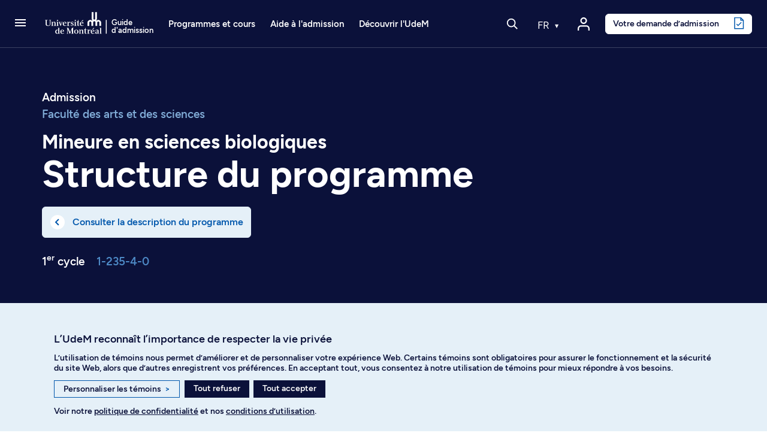

--- FILE ---
content_type: text/html; charset=utf-8
request_url: https://admission.umontreal.ca/programmes/mineure-en-sciences-biologiques/structure-du-programme/
body_size: 32020
content:
<!DOCTYPE html>
<html dir="ltr" lang="fr">
<head>
<meta name="viewport" content="height=device-height, width=device-width, initial-scale=1, minimum-scale=1.0, target-densitydpi=device-dpi" />

<meta charset="utf-8">
<!-- 
	This website is powered by TYPO3 - inspiring people to share!
	TYPO3 is a free open source Content Management Framework initially created by Kasper Skaarhoj and licensed under GNU/GPL.
	TYPO3 is copyright 1998-2026 of Kasper Skaarhoj. Extensions are copyright of their respective owners.
	Information and contribution at https://typo3.org/
-->




<meta name="generator" content="TYPO3 CMS" />
<meta name="twitter:card" content="summary" />
<meta name="google-site-verification" content="0gPIdyc7wVnfPX6rFHxuaOX6gPFgNi61iyPgmL_H5bI" />


<link rel="stylesheet" type="text/css" href="/typo3conf/ext/udem_site_admission/Resources/Public/Css/Fonts.css?1765455115" media="all">
<link rel="stylesheet" type="text/css" href="/typo3temp/assets/css/173d0f8e76.css?1690914243" media="all">
<link rel="stylesheet" type="text/css" href="/assets/lboudemprogrammes_show.css?1765455115" media="all">
<link rel="stylesheet" type="text/css" href="/assets/modules.css?1765455115" media="all">
<link rel="stylesheet" type="text/css" href="/assets/udemsiteadmission_app.css?1765455115" media="all">



<script src="/assets/udemsiteadmission_app.bundle.js?1765455115"></script>
<script src="/assets/modules.bundle.js?1765455115"></script>
<script src="/assets/react_dom.bundle.js?1765455115"></script>


<title> Mineure en sciences biologiques - Université de Montréal - Admission</title><link rel="apple-touch-icon" href="/typo3conf/ext/udem_site_admission/Resources/Public/Images/apple-touch-icon.png" /><link rel="shortcut icon" href="https://admission.umontreal.ca/favicon.ico" /><link rel="icon" href="https://admission.umontreal.ca/favicon.ico" /><meta name="msapplication-config" content="/typo3conf/ext/udem_site_admission/Resources/Public/browserconfig.xml"><link rel="manifest" href="/typo3conf/ext/udem_site_admission/Resources/Public/site.webmanifest"><link rel="mask-icon" href="/typo3conf/ext/udem_site_admission/Resources/Public/Images/safari-pinned-tab.svg" color="#006bb6"><link rel="icon" type="image/png" sizes="32x32" href="/typo3conf/ext/udem_site_admission/Resources/Public/Images/favicon-32x32.png"><link rel="icon" type="image/png" sizes="16x16" href="/typo3conf/ext/udem_site_admission/Resources/Public/Images/favicon-16x16.png"><meta property="fb:app_id" content="1486787494884839" />
<link rel="canonical" href="https://admission.umontreal.ca/programmes/mineure-en-sciences-biologiques/structure-du-programme/"/>
</head>
<body class="fiche-programme l-programme" data-bs-spy="scroll" data-bs-target=".programme-navigation" data-bs-offset="64">
<div id="helpscout-replacement-blue-beacon" style="display:none">
    <button onClick="beaconReplacement.openPopup()" aria-label="Open Beacon popover" aria-expanded="false" aria-controls="HSBeaconContainerFrame" class="FabButtoncss__ButtonUI-sc-8cshs0-0 iUEmCz is-fab-shown">
        <span class="FabButtoncss__IconUI-sc-8cshs0-2 hxnarW c-FabButton__icon--icon is-fab-shown" data-testid="fab-icon"><svg width="24" height="22" xmlns="http://www.w3.org/2000/svg"><path d="M20.347 20.871l-.003-.05c0 .017.001.034.003.05zm-.243-4.278a2 2 0 0 1 .513-1.455c1.11-1.226 1.383-2.212 1.383-4.74C22 5.782 18.046 2 13.125 2h-2.25C5.954 2 2 5.78 2 10.399c0 4.675 4.01 8.626 8.875 8.626h2.25c.834 0 1.606-.207 3.212-.798a2 2 0 0 1 1.575.083l2.355 1.161-.163-2.878zM10.875 0h2.25C19.13 0 24 4.656 24 10.399c0 2.6-.25 4.257-1.9 6.08l.243 4.279c.072.845-.807 1.471-1.633 1.162l-3.682-1.816c-1.212.446-2.527.921-3.903.921h-2.25C4.869 21.025 0 16.142 0 10.4 0 4.656 4.869 0 10.875 0z" fill="#FFF"></path></svg></span>
    </button>
</div>

<div id="helpscout-replacement-message-box" style="display:none">
    <strong>Nous ne pouvons afficher la bulle d’aide</strong>
    <p>Lorsque vous avez personnalisé les témoins, vous avez désactivé l’affichage de la bulle d’aide. Pour l’afficher, veuillez activer les témoins de fonctionnalité dans vos préférences.</p>
    <div class="btn-modal-container">
        <button class="preferences_button" onClick="beaconReplacement.openConsentementPreferences()">Personnaliser les témoins</button>
        <button class="close_button" onClick="beaconReplacement.closePopup()">Fermer</button>
    </div>
    
        <f.format.html>
            <p>Vous pouvez aussi trouver réponse à vos questions en <a href="/nous-joindre/">communiquant avec nous</a>.</p>
        </f.format.html>
    
</div>

<!-- TODO -->
<div id="helpscout-replacement-side-panel" style="display:none">
   <button class="close_button" onClick="beaconReplacement.closeSidePanel()">X</button>
   <div id="article-content"></div> 
</div>

<div class="visually-hidden-focusable overflow-hidden"><div class="container-xl"><a href="#main">Passer au contenu</a></div></div><header class="navbar navbar-expand-lg sticky-top navbar-dark fonce">
    <div class="container-fluid inner-header">
        
            <a class="navbar-toggler-button" href="#" role="button" data-bs-toggle="offcanvas" data-bs-target="#burgerMenu"
                aria-controls="burgerMenu" aria-haspopup="true"
                aria-label="Accéder au menu complet"
                title="Accéder au menu complet">
                <span class="navbar-burger-icon" aria-hidden="true"></span>
            </a>
        

        <a href="/" title="Retour à l'accueil du Guide d'admission" class="navbar-brand navbar-brand-mobile" aria-label="Retour à l'accueil du Guide d'admission">
    <svg version="1.1" x="0px" y="0px" viewBox="0 0 236.59734 288" xml:space="preserve">
        <g>
            <path
                d="m 110.16,180.61 v 33.35 l 0.08,1.26 -1.28,-0.08 H 92.78 l -1.28,0.08 0.08,-1.26 v -30.42 c 0,-8.87 -5.1,-13.1 -11.4,-13.1 -6.3,0 -11.4,4.24 -11.4,13.1 v 30.42 l 0.08,1.26 -1.28,-0.08 H 51.4 l -1.28,0.08 0.08,-1.26 v -30.42 c 0,-16.56 13.42,-29.98 29.98,-29.98 7.05,0 13.51,2.44 18.63,6.51 l 0.36,1.1 0.36,-1.07 c 0.52,-0.57 1.07,-1.12 1.63,-1.64 l 1.1,-0.25 -1.02,-0.47 C 96.82,152.81 94.11,146.3 94.11,139.16 V 72.63 l -0.08,-1.26 1.28,0.08 h 16.18 l 1.28,-0.08 -0.08,1.26 v 66.53 c 0,7.22 4.16,10.66 9.28,10.66 5.12,0 9.28,-3.45 9.28,-10.66 V 72.63 l -0.08,-1.26 1.28,0.08 h 16.18 l 1.28,-0.08 -0.08,1.26 v 66.53 c 0,7.15 -2.71,13.65 -7.13,18.58 l -1.02,0.47 1.1,0.25 c 0.56,0.53 1.11,1.08 1.63,1.64 l 0.36,1.07 0.36,-1.1 c 5.12,-4.07 11.59,-6.51 18.63,-6.51 16.56,0 29.98,13.42 29.98,29.98 v 30.42 l 0.08,1.26 -1.28,-0.08 h -16.18 l -1.28,0.08 0.08,-1.26 v -30.42 c 0,-8.87 -5.11,-13.1 -11.4,-13.1 -6.3,0 -11.4,4.24 -11.4,13.1 v 30.42 l 0.08,1.26 -1.28,-0.08 h -16.18 l -1.28,0.08 0.08,-1.26 v -33.35 c 0,-9.19 -5.29,-13.58 -11.81,-13.58 -6.52,0.01 -11.81,4.4 -11.81,13.58 z" />
        </g>
    </svg>
    
        <svg version="1.1" x="0px" y="0px" viewBox="0 0 30.34133 288" xml:space="preserve" class="navbar-brand-seperator">
            <g transform="translate(-226)">
                <rect x="236.45" y="71.449997" width="9.1000004" height="143.7" />
            </g>
        </svg>
        <div class="site-title">Guide<br>d'admission</div>
    
</a>
        <a href="/" title="Retour à l'accueil du Guide d'admission" class="navbar-brand navbar-brand-desktop" aria-label="Retour à l'accueil du Guide d'admission">
    <svg version="1.1" x="0px" y="0px" viewBox="0 0 671 288" xml:space="preserve">
        <g>
            <path class="innerLogo"
                d="m 548.64,129.07 v 33.35 l 0.08,1.26 -1.28,-0.08 h -16.18 l -1.28,0.08 0.08,-1.26 V 132 c 0,-8.87 -5.1,-13.1 -11.4,-13.1 -6.3,0 -11.4,4.24 -11.4,13.1 v 30.42 l 0.08,1.26 -1.28,-0.08 h -16.18 l -1.28,0.08 0.08,-1.26 V 132 c 0,-16.56 13.42,-29.98 29.98,-29.98 7.05,0 13.51,2.44 18.63,6.51 l 0.36,1.1 0.36,-1.07 c 0.52,-0.57 1.07,-1.12 1.63,-1.64 l 1.1,-0.25 -1.02,-0.47 c -4.42,-4.93 -7.13,-11.44 -7.13,-18.58 V 21.09 l -0.08,-1.26 1.28,0.08 h 16.18 l 1.28,-0.08 -0.08,1.26 v 66.53 c 0,7.22 4.16,10.66 9.28,10.66 5.12,0 9.28,-3.45 9.28,-10.66 V 21.09 l -0.08,-1.26 1.28,0.08 h 16.18 l 1.28,-0.08 -0.08,1.26 v 66.53 c 0,7.15 -2.71,13.65 -7.13,18.58 l -1.02,0.47 1.1,0.25 c 0.56,0.53 1.11,1.08 1.63,1.64 l 0.36,1.07 0.36,-1.1 c 5.12,-4.07 11.59,-6.51 18.63,-6.51 16.56,0 29.98,13.42 29.98,29.98 v 30.42 l 0.08,1.26 -1.28,-0.08 h -16.18 l -1.28,0.08 0.08,-1.26 V 132 c 0,-8.87 -5.11,-13.1 -11.4,-13.1 -6.3,0 -11.4,4.24 -11.4,13.1 v 30.42 l 0.08,1.26 -1.28,-0.08 h -16.18 l -1.28,0.08 0.08,-1.26 v -33.35 c 0,-9.19 -5.29,-13.58 -11.81,-13.58 -6.52,0.01 -11.81,4.4 -11.81,13.58 z" />
            <path
                d="m 183.95,237.8 c -2.37,1.86 -5.3,3.47 -9.74,3.47 -5.86,0 -10.88,-4.26 -10.88,-15.8 0,-11.89 4.1,-17.4 10.79,-17.4 4.51,0 7.67,1.6 9.84,4.04 z m 0,7.92 h 17.12 v -1.8 l -6.34,-1.51 v -58.27 h -17.59 v 1.99 l 6.81,1.9 v 19.67 c -3.01,-2.5 -7.51,-4.55 -13.53,-4.55 -10.69,0 -18.57,9.37 -18.57,22.42 0,13.35 7.22,21.1 18.67,21.1 5.57,0 10.21,-2.15 13.43,-5.1 z" />
            <polygon
                points="282.53,198.61 282.53,242.12 290.8,243.54 290.8,245.72 271.45,245.72 271.45,243.83 276.94,242.22 276.94,187.64 271.45,186.03 271.45,184.14 288.68,184.14 307.82,231.28 327.49,184.14 344.96,184.14 344.96,186.03 338.53,187.73 338.53,242.12 344.96,243.83 344.96,245.72 318.22,245.72 318.22,243.73 326.79,242.12 326.79,198.8 306.81,245.72 302.17,245.72 " />
            <path
                d="m 371.83,206.18 c 7.38,0 11.26,8.23 11.26,18.63 0,10.31 -3.88,18.83 -11.26,18.83 -7.28,0 -11.26,-8.52 -11.26,-18.83 0,-10.3 3.97,-18.63 11.26,-18.63 z m 0,-3.03 c -12.11,0 -22.99,8.42 -22.99,21.76 0,12.96 10.97,21.76 22.99,21.76 12.11,0 23.08,-8.8 23.08,-21.76 0,-13.34 -10.97,-21.76 -23.08,-21.76 z" />
            <path
                d="m 594.56,238.82 c -2.17,1.42 -4.07,2.84 -7.47,2.84 -5.49,0.1 -7,-3.31 -7,-7.28 0,-4.07 2.74,-6.81 7.76,-7.66 l 6.72,-0.76 v 12.86 z m 0,-22.8 v 7.09 l -9.55,0.48 c -9.27,0.28 -15.04,5.3 -15.04,12.2 0,7 5.2,10.88 12.11,10.88 5.68,0 9.75,-2.74 12.49,-4.73 v 3.78 h 15.68 v -1.8 l -5.08,-1.51 v -28.19 c 0,-6.15 -4.07,-11.07 -13.24,-11.07 -9.36,0 -15.23,2.65 -18.54,4.07 v 9.74 h 4.68 l 1.55,-8.1 c 1.08,-0.46 3.98,-1.46 8.62,-1.08 5.56,0.47 6.23,4.36 6.32,8.24 z" />
            <polygon
                points="615.11,245.72 615.11,243.92 621.44,242.41 621.44,187.74 615.11,186.13 615.11,184.14 632.23,184.14 632.23,242.41 638.56,243.92 638.56,245.72 " />
            <path
                d="m 96.28,105.81 -9.18,-1.8 v -1.99 h 21.29 v 1.89 l -6.53,1.89 v 37.25 c 0,15.5 -8.45,21.79 -25.76,21.79 -17.74,0 -24.93,-6.79 -24.93,-20.81 v -38.5 l -6.34,-1.61 v -1.89 h 27.25 v 2.08 l -9.27,1.61 v 37.75 c 0,11.42 3.89,17.03 15.8,17.03 12.91,0 17.67,-5.82 17.67,-18.06 z" />
            <path
                d="m 132.92,161.81 v 1.8 h -22.98 v -1.8 l 6.24,-1.51 v -35.19 l -5.67,-1.61 v -1.98 h 16.46 v 6.43 c 1.89,-1.61 7.85,-6.91 15.51,-6.91 7.94,0 12.01,4.44 12.01,12.2 v 26.96 l 6.05,1.51 v 1.89 h -22.32 v -1.89 l 5.58,-1.42 v -25.83 c 0,-4.07 -1.23,-7.66 -6.34,-7.66 -4.54,0 -9.18,3.22 -10.5,4.07 v 29.42 z" />
            <g>
                <polygon
                    points="187.66,163.61 164.3,163.61 164.3,161.81 170.64,160.3 170.64,125.11 164.96,123.5 164.96,121.52 181.42,121.52 181.42,160.3 187.66,161.81 " />
                <path
                    d="m 181.99,107.04 c 0,3.22 -2.84,5.87 -6.24,5.87 -3.31,0 -6.24,-2.65 -6.24,-5.87 0,-3.22 2.93,-5.96 6.24,-5.96 3.4,0 6.24,2.74 6.24,5.96 z" />
            </g>
            <g>
                <polygon
                    points="373.47,163.61 350.1,163.61 350.1,161.81 356.44,160.3 356.44,125.11 350.77,123.5 350.77,121.52 367.22,121.52 367.22,160.3 373.47,161.81 " />
                <path
                    d="m 367.79,107.04 c 0,3.22 -2.84,5.87 -6.24,5.87 -3.31,0 -6.24,-2.65 -6.24,-5.87 0,-3.22 2.93,-5.96 6.24,-5.96 3.4,0 6.24,2.74 6.24,5.96 z" />
            </g>
            <polygon
                points="220.64,124.64 214.96,123.22 214.96,121.52 228.96,121.52 228.96,123.22 225.56,124.83 209.54,164.27 206.04,164.27 191.08,124.45 188.05,123.22 188.05,121.52 208.48,121.52 208.48,123.22 201.95,124.83 211.34,150.46 " />
            <path
                d="M 258.64,136.65 H 241.9 c 0.94,-7.19 3.78,-12.49 8.8,-12.49 5.67,0 7.56,6.62 7.94,12.49 z m -17.22,3.31 h 27.81 c -0.28,-11.63 -6.34,-18.92 -18.54,-18.92 -12.01,0 -20.9,10.41 -20.9,21.76 0,13.15 8.61,21.76 21,21.76 10.59,0 16.08,-4.16 19.3,-6.53 l -1.8,-2.84 c -2.46,1.51 -7.38,4.83 -15.51,4.35 -8.14,-0.57 -12.21,-9.08 -11.36,-19.58 z" />
            <path
                d="m 341.65,123.21 -0.94,10.31 h -3.88 l -0.95,-7 c -1.42,-0.76 -3.31,-2.37 -7.47,-2.37 -3.4,0 -6.05,1.8 -6.05,5.49 0,4.35 4.82,6.05 9.65,8.23 4.64,1.99 12.2,4.82 12.2,12.3 0,8.51 -7,14.38 -15.42,14.38 -7.76,0 -12.3,-1.8 -13.62,-2.27 l -0.76,-11.45 3.97,-0.38 2.27,7.76 c 1.13,0.85 4.26,3.31 8.04,3.22 5.39,0 7.95,-2.84 7.95,-6.91 0,-4.83 -6.72,-6.91 -11.16,-8.99 -4.16,-1.99 -10.59,-3.78 -10.59,-12.39 0,-7.09 5.87,-12.11 13.81,-12.11 6.8,0.01 11.06,1.62 12.95,2.18 z" />
            <polygon points="445.15,107.61 441.08,101.55 426.61,112.9 428.97,116.31 " />
            <path
                d="m 437.2,136.65 h -16.74 c 0.95,-7.19 3.78,-12.49 8.8,-12.49 5.67,0 7.56,6.62 7.94,12.49 z m -17.22,3.31 h 27.81 c -0.28,-11.63 -6.34,-18.92 -18.54,-18.92 -12.01,0 -20.9,10.41 -20.9,21.76 0,13.15 8.61,21.76 21,21.76 10.59,0 16.08,-4.16 19.3,-6.53 l -1.8,-2.84 c -2.46,1.51 -7.38,4.83 -15.51,4.35 -8.14,-0.57 -12.21,-9.08 -11.36,-19.58 z" />
            <path
                d="m 304.83,121.11 c -6.06,0 -10.42,4.86 -12.88,10.34 h -0.19 v -9.92 h -17.12 v 1.74 l 6.34,1.85 v 35.19 l -6.34,1.51 v 1.8 h 26.3 v -2.08 l -9.18,-1.51 v -23.89 c 2.51,-5.52 6.22,-7.76 8.57,-7.76 1.76,0 2.42,0.36 3.8,1.53 0.49,0.39 2.3,0.91 3.38,0.42 2.06,-0.88 2.62,-2.39 2.62,-4.6 -0.01,-2.45 -2.36,-4.62 -5.3,-4.62 z" />
            <path
                d="m 422.14,243.92 v 1.8 h -22.99 v -1.8 l 6.25,-1.51 v -35.19 l -5.67,-1.61 v -1.98 h 16.46 v 6.43 c 1.89,-1.61 7.85,-6.91 15.51,-6.91 7.95,0 12.02,4.44 12.02,12.2 v 26.96 l 6.05,1.51 v 1.89 h -22.33 v -1.89 l 5.58,-1.42 v -25.82 c 0,-4.07 -1.23,-7.66 -6.34,-7.66 -4.54,0 -9.18,3.22 -10.5,4.07 v 29.42 z" />
            <path
                d="m 516.58,203.22 c -6.06,0 -10.42,4.86 -12.88,10.34 h -0.19 v -9.92 h -17.12 v 1.74 l 6.34,1.85 v 35.19 l -6.34,1.51 v 1.8 h 26.3 v -2.08 l -9.18,-1.51 v -23.89 c 2.51,-5.52 6.22,-7.76 8.57,-7.76 1.77,0 2.42,0.36 3.8,1.53 0.49,0.39 2.3,0.91 3.38,0.42 2.06,-0.88 2.62,-2.39 2.62,-4.6 -0.01,-2.45 -2.36,-4.62 -5.3,-4.62 z" />
            <path
                d="m 405.06,158.89 c -1.58,1.06 -3.2,1.83 -5.6,1.83 -3.8,0 -5.02,-2.78 -5.02,-9.01 V 125.2 l 10.78,-1.61 v -2.08 h -10.78 v -19.5 h -3.52 c -0.71,11.16 -4.66,18.48 -14.61,19.5 h -1.64 v 2.08 l 8.99,1.61 v 27.07 c 0,8.59 2.08,12.28 10.12,12.28 5.79,0 10.44,-2.18 12.34,-3.97 z" />
            <path
                d="m 481.46,241 c -1.58,1.06 -3.2,1.83 -5.6,1.83 -3.8,0 -5.02,-2.78 -5.02,-9.01 v -26.5 l 10.79,-1.61 v -2.08 h -10.79 v -19.5 h -3.52 c -0.71,11.16 -4.66,18.48 -14.61,19.5 h -1.64 v 2.08 l 8.98,1.61 v 27.07 c 0,8.59 2.08,12.28 10.12,12.28 5.79,0 10.44,-2.18 12.34,-3.97 z" />
            <path
                d="m 233.07,218.76 h -16.74 c 0.95,-7.19 3.78,-12.48 8.8,-12.48 5.67,0 7.56,6.62 7.94,12.48 z m -17.21,3.31 h 27.81 c -0.28,-11.64 -6.34,-18.92 -18.54,-18.92 -12.02,0 -20.91,10.41 -20.91,21.76 0,13.15 8.61,21.76 21,21.76 10.59,0 16.08,-4.16 19.3,-6.53 l -1.8,-2.84 c -2.46,1.51 -7.38,4.83 -15.51,4.35 -8.13,-0.56 -12.2,-9.08 -11.35,-19.58 z" />
            <path
                d="m 551.71,218.76 h -16.74 c 0.95,-7.19 3.78,-12.49 8.8,-12.49 5.67,0 7.56,6.63 7.94,12.49 z m 7.94,-29.04 -4.07,-6.05 -14.47,11.35 2.36,3.4 z m -25.16,32.35 h 27.81 c -0.28,-11.63 -6.34,-18.92 -18.54,-18.92 -12.01,0 -20.9,10.41 -20.9,21.76 0,13.15 8.61,21.76 21,21.76 10.59,0 16.08,-4.16 19.3,-6.53 l -1.8,-2.84 c -2.46,1.51 -7.38,4.82 -15.51,4.35 -8.15,-0.56 -12.21,-9.08 -11.36,-19.58 z" />
        </g>
    </svg>
    
        <svg version="1.1" x="0px" y="0px" viewBox="0 0 30.341329 288" xml:space="preserve" class="navbar-brand-seperator">
            <g transform="translate(-642)">
                <g id="g110" transform="translate(-23.736)">
                    <rect x="675.33002" y="102.02" class="st0" width="9.1000004" height="143.7" />
                </g>
            </g>

        </svg>

        <div class="site-title">Guide<br>d'admission</div>
    
</a>

        
                <div id="navbar-nav-menu" class="navbar-nav-menu">
                    
                        <ul class="navbar-nav navbar-nav-menu-programme">
                            <li class="nav-item dropdown has-megamenu programmes-et-cours"><a href="/" class="nav-link dropdown-toggle toggle-item" data-bs-toggle="dropdown" aria-expanded="false">Programmes et cours</a><div class="etudesMenu dropdown-menu megamenu" role="menu"><div class="row g-3"><div class="col-lg-3 col-md-6 col-12 c10"><ul><li class="menu-item main"><a href="/programmes-detudes/"><i class="udem-icon-voir-programmes-bleu"></i>Voir tous les programmes</a></li><li class="menu-item main"><a href="/repertoire-des-cours/"><i class="udem-icon-voir-cours-bleu"></i>Voir tous les cours</a></li><li class="menu-item main"><a href="/programmes-detudes/comprendre-les-types-de-programmes/"><i class="udem-icon-trouver-programme-bleu"></i>Comprendre les types de programmes</a></li></ul><ul class="separateur"><li class="menu-item"><a href="https://admission.umontreal.ca/programmes-de-1er-cycle/">Programmes au 1er cycle</a></li><li class="menu-item"><a href="https://admission.umontreal.ca/baccalaureat-par-cumul/">Programmes de baccalauréats par cumul</a></li><li class="menu-item"><a href="https://admission.umontreal.ca/programmes-de-cycles-superieurs/">Programmes aux cycles supérieurs</a></li><li class="menu-item"><a href="https://admission.umontreal.ca/programmes-ouverts/">Programmes ouverts au prochain trimestre</a></li></ul></div><div class="col-lg-6 col-md-6 col-12 domaines-fr"><ul><li><span class="title">Par domaine d’études</span><ul><li><a href="/programmes/amenagement/">Aménagement</a></li><li><a href="/programmes/arts-et-musique/">Arts et musique</a></li><li><a href="/programmes/communication/">Communication</a></li><li><a href="/programmes/droit/">Droit</a></li><li><a href="/programmes/economie-et-politique/">Économie et politique</a></li><li><a href="/programmes/enseignement-et-education/">Enseignement et sciences de l'éducation</a></li><li><a href="/programmes/environnement-et-developpement-durable/">Environnement et développement durable</a></li><li><a href="/programmes/lettres-et-langues/">Lettres et langues</a></li><li><a href="/programmes/individualises/">Programmes individualisés</a></li><li><a href="/programmes/sciences-de-ladministration-et-gestion/">Sciences de l'administration et gestion</a></li><li><a href="/programmes/sciences-de-la-sante/">Sciences de la santé</a></li><li><a href="/programmes/sciences-de-la-vie/">Sciences de la vie</a></li><li><a href="/programmes/sciences-humaines/">Sciences humaines</a></li><li><a href="/programmes/sciences-pures-et-sciences-appliquees/">Sciences pures et sciences appliquées</a></li><li><a href="/programmes/sciences-sociales/">Sciences sociales</a></li><li><a href="/programmes/sciences-sociales-intervention/">Sciences sociales : intervention</a></li><li><a href="/programmes/technologie-de-linformation-et-des-communications/">Technologies de l'information et des communications</a></li><li><a href="/programmes/theologie-et-sciences-des-religions/">Théologie et sciences des religions</a></li></ul></li></ul></div><div class="col-lg-3 col-md-6 col-12 find-programs"><span class="title"></span><a href="/cursus"><div class="menu-card"><h2 class="title"><i class="udem-icon-cursus-bleu"></i>Cursus</h2><p class="description">Explorez des programmes en fonction de vos domaines d’intérêt</p><div class="link">Découvrez l'outil</div></div></a><a href="/affiniti/fr/"><div class="menu-card"><h2 class="title"><i class="udem-icon-affiniti-bleu"></i>Affiniti</h2><p class="description">Testez votre compatibilité avec nos programmes d’études</p><div class="link">Découvrez l'outil</div></div></a></div></div></div></li>
                        </ul>
        
                        <ul class="navbar-nav navbar-nav-menu-admission">
                            <li class="nav-item dropdown has-megamenu aide-admission"><a href="/admission/" class="nav-link dropdown-toggle toggle-item" data-bs-toggle="dropdown" aria-expanded="false">Aide à l'admission</a><div class="admissionMenu dropdown-menu megamenu c20" role="menu" data-bs-popper="none"><div class="row g-3"><div class="col-lg-3 col-md-6 col-12 c20"><span class="title">Préparation de la demande</span><ul><li><a href="/admission/preparation-de-la-demande/faire-un-choix-eclaire/">Faire un choix éclairé</a></li><li><a href="/admission/preparation-de-la-demande/verifier-les-conditions-dadmissibilite/">Vérifier les conditions d'admissibilité</a></li><li><a href="/admission/preparation-de-la-demande/respecter-les-dates-limites-de-depot/">Respecter les dates limites de dépôt</a></li><li><a href="/admission/preparation-de-la-demande/comprendre-levaluation-des-dossiers/">Comprendre l'évaluation des dossiers</a></li><li><a href="/admission/preparation-de-la-demande/prevoir-les-entrevues-et-les-tests/">Prévoir les entrevues et les tests</a></li><li><a href="/admission/preparation-de-la-demande/obtenir-la-reconnaissance-des-acquis-experientiels/">Obtenir la reconnaissance des acquis expérientiels</a></li><li><a href="/admission/preparation-de-la-demande/comprendre-ladmission-inclusive/">Comprendre l’admission inclusive</a></li></ul></div><div class="col-lg-3 col-md-6 col-12 c20"><span class="title">Dépôt de la demande</span><ul><li><a href="/admission/depot-de-la-demande/demande-dadmission/">Déposer une demande d'admission</a></li><li><a href="/admission/depot-de-la-demande/changer-de-programme-detudes/">Changer de programme d'études</a></li><li><a href="/admission/depot-de-la-demande/payer-les-frais-dadmission/">Payer les frais d'admission</a></li><li><a href="/admission/depot-de-la-demande/faire-parvenir-les-documents/">Faire parvenir les documents</a></li><li><a href="https://academique-dmz.synchro.umontreal.ca/">Accéder au Centre étudiant</a></li></ul></div><div class="col-lg-3 col-md-6 col-12 c20"><span class="title">Après la demande</span><ul><li><a href="/admission/apres-la-demande/suivre-son-dossier/">Suivre son dossier dans le Centre étudiant</a></li><li><a href="/admission/apres-la-demande/modifier-une-demande-dadmission/">Modifier une demande d'admission</a></li><li><a href="/admission/apres-la-demande/recevoir-une-reponse/">Recevoir une réponse</a></li><li><a href="/admission/apres-la-demande/verser-un-acompte/">Verser un acompte</a></li><li><a href="/admission/apres-la-demande/demander-une-revision-du-dossier/">Demander une révision du dossier</a></li><li><a href="/admission/apres-la-demande/choix-subsequent/">Faire un choix additionnel</a></li><li><a href="/admission/apres-la-demande/etre-admis-les-prochaines-etapes/">Connaître les prochaines étapes après l’admission</a></li></ul></div><div class="col-lg-3 col-md-6 col-12 c40"><span class="title">Qui êtes-vous?</span><ul><li><a href="/admission/vous-etes/etudiant-au-quebec/">Étudiant au Québec</a></li><li><a href="/admission/vous-etes/etudiant-au-canada-hors-quebec/">Étudiant au Canada (hors Québec)</a></li><li><a href="/admission/vous-etes/etudiant-a-linternational/">Étudiant à l’international</a></li><li><a href="/admission/vous-etes/etudiant-libre/">Étudiant libre</a></li><li><a href="/admission/vous-etes/autochtones/">Membre des communautés autochtones</a></li><li><a href="/admission/vous-etes/communautes-noires/">Membre des communautés noires</a></li><li><a href="/admission/vous-etes/eleve-du-secondaire/">Élève du secondaire</a></li><li><a href="/admission/vous-etes/parents/">Parent</a></li><li><a href="/admission/vous-etes/conseiller/">Conseiller d’orientation</a></li></ul><a href="https://aide.umontreal.ca/"><div class="menu-card"><h2 class="title"><i class="udem-icon-centre-aide-bleu"></i>Vous ne trouvez pas ce que vous cherchez?</h2><p class="description"></p><div class="link">Consultez le Centre d’aide</div></div></a></div></div></div></li>
                        </ul>
        
                        <ul class="navbar-nav navbar-nav-menu-conseils">
                            <li class="nav-item dropdown has-megamenu decourvir-udem"><a href="/decouvrir-ludem/" class="nav-link dropdown-toggle toggle-item" data-bs-toggle="dropdown" aria-expanded="false">Découvrir l'UdeM</a><div class="admissionMenu dropdown-menu megamenu c200" role="menu" data-bs-popper="none"><div class="row g-3"><div class="col-lg-3 col-md-6 col-12 c2010"><span class="title">Joindre la communauté</span><ul><li><a href="/decouvrir-ludem/joindre-la-communaute/vivre-nos-campus/">Vivre nos campus</a></li><li><a href="/decouvrir-ludem/joindre-la-communaute/services-aux-etudiants/">Explorer les services étudiants</a></li><li><a href="/decouvrir-ludem/joindre-la-communaute/le-sport-a-ludem/">Participer à la vie sportive</a></li><li><a href="/decouvrir-ludem/outils-et-astuces/des-ambassadeurs-qui-font-la-difference/">Faire partie de l’équipe ambassadrice</a></li><li><a href="/etudes-aux-cycles-superieurs/passez-aux-cycles-superieurs/faire-de-la-recherche-a-ludem/">Innover grâce à la recherche</a></li></ul><a href="/objectif-udem/"><div class="menu-card"><h2 class="title"><i class="udem-icon-info-conseils-bleu"></i>Blogue</h2><p class="description">Obtenez conseils, astuces et réponses à vos questions</p><div class="link">Survolez les articles</div></div></a></div><div class="col-lg-3 col-md-6 col-12 c201"><span class="title">Planifier ses études</span><ul><li><a href="/decouvrir-ludem/planifier-ses-etudes/guide-dadmission/">Télécharger la brochure d’admission</a></li><li><a href="/choisir-une-universite-le-guide-ultime/">Choisir une université : le guide ultime</a></li><li><a href="/decouvrir-ludem/planifier-ses-etudes/financer-ses-etudes/">Financer ses études</a></li><li><a href="/decouvrir-ludem/planifier-ses-etudes/trouver-sa-direction-de-recherche/">Trouver sa direction de recherche</a></li></ul></div><div class="col-lg-3 col-md-6 col-12 c201"><span class="title">Outils et astuces</span><ul><li><a href="/affiniti/fr/">Cibler ses champs d’intérêt avec Affiniti</a></li><li><a href="/cursus/">Trouver sa voie avec Cursus</a></li><li><a href="/tour-a-tour/">Balado Tour à tour</a></li><li><a href="/universite-de-montreal/visite-virtuelle/">Visiter virtuellement nos campus</a></li></ul></div><div class="col-lg-3 col-md-6 col-12 c201"><span class="title">Événements</span><ul><li><a href="/evenements/sur-le-campus/">Sur le campus</a></li><li><a href="/evenements/sur-la-route/">Sur la route</a></li><li><a href="/evenements/sur-le-web/">Sur le Web</a></li><li><a href="/evenements/ludem-en-continu/">En rediffusion</a></li><li><a href="https://admission.umontreal.ca/les-portes-ouvertes-h2026/">Portes ouvertes virtuelles</a></li></ul></div></div></div></li>
                        </ul>
                    
                </div>

                <button role="button" class="navbar-search" aria-controls="recherche-generale-header-bar" aria-expanded="false"
                    title="Ouvrir la barre de recherche"
                    aria-label="Ouvrir la barre de recherche">
                    <i class="udem-icon-loupe-blanc"></i>
                </button>

                <form id="recherche-generale-header-bar" name="recherche-generale-header-bar" class="navbar-search-button" action="/rechercher/" >
                    <input class="form-control rounded-pill input-field search-event" id="recherche-generale-header-input"
                        name="q" type="text"
                        placeholder="Rechercher un programme, un cours..."
                        required
                        oninvalid="this.setCustomValidity('')"
                        onchange="this.setCustomValidity('')" >
                    <button class="btn btn-submit rounded-pill" type="submit"
                        title="Lancer la recherche"
                        aria-label="Lancer la recherche">
                        <svg xmlns="http://www.w3.org/2000/svg" width="18" height="18" fill="currentColor" class="bi bi-search"
                            viewBox="0 0 16 16">
                            <path
                                d="M11.742 10.344a6.5 6.5 0 1 0-1.397 1.398h-.001c.03.04.062.078.098.115l3.85 3.85a1 1 0 0 0 1.415-1.414l-3.85-3.85a1.007 1.007 0 0 0-.115-.1zM12 6.5a5.5 5.5 0 1 1-11 0 5.5 5.5 0 0 1 11 0z" />
                        </svg>
                    </button>
                    <!--
                    <input type="hidden" name="tx_solr[filter][0]" value="type:programme">
                    -->
                    <a href="#" class="close-icon"
                        title="Fermer la barre de recherche"
                        aria-label="Fermer la barre de recherche">
                        <i class="udem-icon-fermer-bleu"></i>
                    </a>
                </form>

                <div class="navbar-lang">
                    <button data-bs-toggle="modal" data-bs-target="#modal-language-selector"
                        title="Changer la langue"
                        aria-label="Changer la langue">
                        fr
                    </button>
                </div>
        
                <div id="navbar-login-panel" class="navbar-login" data-url='/panneau-connexion.html' data-url-info-user='/udemadmission-user-info.json'>
                    <button type="button" class="btn dropdown-toggle" data-bs-toggle="dropdown" 
                        title="Accéder à mon compte" 
                        aria-label="Accéder à mon compte" 
                        aria-controls="navbar-login-content" aria-expanded="false">
                        <i class="udem-icon-votre-compte-blanc"></i>
                    </button>
                    <ul id="navbar-login-content" class="dropdown-menu">
                        <li><a class="btn btn-blanc" href="https://admission.umontreal.ca/ciam/?redirect_url=https://admission.umontreal.ca/programmes/mineure-en-sciences-biologiques/structure-du-programme/">Connectez-vous</a></li>
                        <hr />
                        <li class="panel-info">Vous n&#039;avez pas de compte?</li>
                        <li><a class="btn btn-blanc" href="https://admission.umontreal.ca/ciam/?redirect_url=https://admission.umontreal.ca/programmes/mineure-en-sciences-biologiques/structure-du-programme/">Créez votre compte</a></li>
                    </ul>
                </div>
                
                <div class="tx-udemda-button-cart-with-counter"
                    data-cart-href="/demande/"
                    data-btnClass="btn-blanc"
                >
                </div>
            
    </div>

</header>

<div class="modal" id="modal-language-selector" tabindex="-1" aria-labelledby="modal-language-selector-label" aria-hidden="true">
    <div class="modal-dialog modal-dialog-centered">
        <div class="modal-content">
            <div class="modal-header">
                <h3 class="P3 modal-title" id="modal-language-selector-label">
                    <i class="udem-icon-langues-bleu"></i>
                    Langue/language</h3>
                <button type="button" class="btn-close" data-bs-dismiss="modal" aria-label="Close"></button>
            </div>
            <div class="modal-body">
                <nav class="navigation-traduction bar" role="navigation"><h2 class="visually-hidden">Navigation vers les microsites en version traduite</h2><div class="selector"><div class="language-wrap fr active"><p class="language P3">Français</p><p class="language-currently-selected">Langue présentement sélectionnée<i class="udem-icon-p-ok-vert-moyen float-end"></i></p><p class="translation-not-available">Cette page n'est pas disponible en français</p></div><div class="language-wrap en"><p class="language P3">English</p><p class="translation-not-available">Sorry, this page isn't available in English</p><p class="link-translated-section"><a href="/en/graduate-programs/">Explore all our programs</a></p></div></div></nav>
            </div>
            <div class="modal-footer">
            </div>
        </div>
    </div>
</div>


    <div class="burger-menu template-burger-menu">
        
    <nav class="offcanvas offcanvas-start" tabindex="-1" id="burgerMenu" aria-labelledby="">
        <div class="offcanvas-header">
            <a href="/" title="Retour à l'accueil du Guide d'admission" class="navbar-brand navbar-brand-mobile" aria-label="Retour à l'accueil du Guide d'admission">
    <svg version="1.1" x="0px" y="0px" viewBox="0 0 236.59734 288" xml:space="preserve">
        <g>
            <path
                d="m 110.16,180.61 v 33.35 l 0.08,1.26 -1.28,-0.08 H 92.78 l -1.28,0.08 0.08,-1.26 v -30.42 c 0,-8.87 -5.1,-13.1 -11.4,-13.1 -6.3,0 -11.4,4.24 -11.4,13.1 v 30.42 l 0.08,1.26 -1.28,-0.08 H 51.4 l -1.28,0.08 0.08,-1.26 v -30.42 c 0,-16.56 13.42,-29.98 29.98,-29.98 7.05,0 13.51,2.44 18.63,6.51 l 0.36,1.1 0.36,-1.07 c 0.52,-0.57 1.07,-1.12 1.63,-1.64 l 1.1,-0.25 -1.02,-0.47 C 96.82,152.81 94.11,146.3 94.11,139.16 V 72.63 l -0.08,-1.26 1.28,0.08 h 16.18 l 1.28,-0.08 -0.08,1.26 v 66.53 c 0,7.22 4.16,10.66 9.28,10.66 5.12,0 9.28,-3.45 9.28,-10.66 V 72.63 l -0.08,-1.26 1.28,0.08 h 16.18 l 1.28,-0.08 -0.08,1.26 v 66.53 c 0,7.15 -2.71,13.65 -7.13,18.58 l -1.02,0.47 1.1,0.25 c 0.56,0.53 1.11,1.08 1.63,1.64 l 0.36,1.07 0.36,-1.1 c 5.12,-4.07 11.59,-6.51 18.63,-6.51 16.56,0 29.98,13.42 29.98,29.98 v 30.42 l 0.08,1.26 -1.28,-0.08 h -16.18 l -1.28,0.08 0.08,-1.26 v -30.42 c 0,-8.87 -5.11,-13.1 -11.4,-13.1 -6.3,0 -11.4,4.24 -11.4,13.1 v 30.42 l 0.08,1.26 -1.28,-0.08 h -16.18 l -1.28,0.08 0.08,-1.26 v -33.35 c 0,-9.19 -5.29,-13.58 -11.81,-13.58 -6.52,0.01 -11.81,4.4 -11.81,13.58 z" />
        </g>
    </svg>
    
        <svg version="1.1" x="0px" y="0px" viewBox="0 0 30.34133 288" xml:space="preserve" class="navbar-brand-seperator">
            <g transform="translate(-226)">
                <rect x="236.45" y="71.449997" width="9.1000004" height="143.7" />
            </g>
        </svg>
        <div class="site-title">Guide<br>d'admission</div>
    
</a>
            <button class="bouton-menu-fermer" data-bs-dismiss="offcanvas" role="button"
                title="Fermer le menu"
                aria-label="Fermer le menu">
                <i class="udem-icon-p-fermer-bleu10-moyen"></i>
            </button>
        </div>
        <div class="offcanvas-body">
            
            <ul>
                
                    
        <li>
            
                    
                    <a data-bs-toggle="offcanvas" href="#burgerMenu-0" role="button" aria-controls="burgerMenu-0">
                        <span class="sous-menu">Découvrir les programmes</span>
                    </a>
                
        </li>
    
                
                    
        <li>
            
                    
                    <a data-bs-toggle="offcanvas" href="#burgerMenu-1" role="button" aria-controls="burgerMenu-1">
                        <span class="sous-menu">Découvrir les cours</span>
                    </a>
                
        </li>
    
                
                    
        <li>
            
                    
                    <a data-bs-toggle="offcanvas" href="#burgerMenu-2" role="button" aria-controls="burgerMenu-2">
                        <span class="sous-menu">Domaines d'études</span>
                    </a>
                
        </li>
    
                
                    
        <hr>
    
                
                    
        <li>
            
                    
                    <a data-bs-toggle="offcanvas" href="#burgerMenu-4" role="button" aria-controls="burgerMenu-4">
                        <span class="sous-menu">Aide à l’admission</span>
                    </a>
                
        </li>
    
                
                    
        <li>
            
                    
                    <a data-bs-toggle="offcanvas" href="#burgerMenu-5" role="button" aria-controls="burgerMenu-5">
                        <span class="sous-menu">Qui êtes-vous?</span>
                    </a>
                
        </li>
    
                
                    
        <li>
            
                    
                            <a href="https://academique-dmz.synchro.umontreal.ca">Accéder au Centre étudiant</a>
                        
                
        </li>
    
                
                    
        <hr>
    
                
                    
        <li>
            
                    
                    <a data-bs-toggle="offcanvas" href="#burgerMenu-8" role="button" aria-controls="burgerMenu-8">
                        <span class="sous-menu">Joindre la communauté</span>
                    </a>
                
        </li>
    
                
                    
        <li>
            
                    
                    <a data-bs-toggle="offcanvas" href="#burgerMenu-9" role="button" aria-controls="burgerMenu-9">
                        <span class="sous-menu">Planifier ses études</span>
                    </a>
                
        </li>
    
                
                    
        <li>
            
                    
                    <a data-bs-toggle="offcanvas" href="#burgerMenu-10" role="button" aria-controls="burgerMenu-10">
                        <span class="sous-menu">Outils et astuces</span>
                    </a>
                
        </li>
    
                
                    
        <li>
            
                    
                    <a data-bs-toggle="offcanvas" href="#burgerMenu-11" role="button" aria-controls="burgerMenu-11">
                        <span class="sous-menu">Événements</span>
                    </a>
                
        </li>
    
                
                    
        <hr>
    
                
                    
        <li>
            
                    
                            <a href="/futur-etudiant/">Blogue</a>
                        
                
        </li>
    
                
                
                        <hr>

                        

                        <li class="menu-item-icon">
                            <a href="https://aide.umontreal.ca/">
                                <i class="udem-icon-centre-aide-bleu"></i>
                                Centre d’aide
                            </a>
                        </li>

                        <li class="menu-item-icon">
                            <a href="/nous-joindre/">
                                <i class="udem-icon-contact-bleu"></i>
                                Nous joindre
                            </a>
                        </li>

                        <li class="menu-item-icon">
                            <a href="#" data-bs-toggle="modal" data-bs-target="#modal-language-selector">
                                <i class="udem-icon-langues-bleu"></i>
                                Langues
                            </a>
                        </li>

                        <hr>

                        <li class="menu-item-udem">
                            <a href="https://www.umontreal.ca/">
                                Site principal de l&#039;UdeM
                            </a>
                        </li>
                    
                <li class="menu-item-admission">
                    <a href="/demande/">
                        Votre demande d’admission
                        <i class="udem-icon-demande-blanc"></i>
                    </a>
                </li>
            </ul>
        </div>
    </nav>

    
        
    
    
    <nav class="offcanvas offcanvas-start" tabindex="-1" id="burgerMenu-0" aria-labelledby="">
        <div class="offcanvas-header">
            <a href="/" title="Retour à l'accueil du Guide d'admission" class="navbar-brand navbar-brand-mobile" aria-label="Retour à l'accueil du Guide d'admission">
    <svg version="1.1" x="0px" y="0px" viewBox="0 0 236.59734 288" xml:space="preserve">
        <g>
            <path
                d="m 110.16,180.61 v 33.35 l 0.08,1.26 -1.28,-0.08 H 92.78 l -1.28,0.08 0.08,-1.26 v -30.42 c 0,-8.87 -5.1,-13.1 -11.4,-13.1 -6.3,0 -11.4,4.24 -11.4,13.1 v 30.42 l 0.08,1.26 -1.28,-0.08 H 51.4 l -1.28,0.08 0.08,-1.26 v -30.42 c 0,-16.56 13.42,-29.98 29.98,-29.98 7.05,0 13.51,2.44 18.63,6.51 l 0.36,1.1 0.36,-1.07 c 0.52,-0.57 1.07,-1.12 1.63,-1.64 l 1.1,-0.25 -1.02,-0.47 C 96.82,152.81 94.11,146.3 94.11,139.16 V 72.63 l -0.08,-1.26 1.28,0.08 h 16.18 l 1.28,-0.08 -0.08,1.26 v 66.53 c 0,7.22 4.16,10.66 9.28,10.66 5.12,0 9.28,-3.45 9.28,-10.66 V 72.63 l -0.08,-1.26 1.28,0.08 h 16.18 l 1.28,-0.08 -0.08,1.26 v 66.53 c 0,7.15 -2.71,13.65 -7.13,18.58 l -1.02,0.47 1.1,0.25 c 0.56,0.53 1.11,1.08 1.63,1.64 l 0.36,1.07 0.36,-1.1 c 5.12,-4.07 11.59,-6.51 18.63,-6.51 16.56,0 29.98,13.42 29.98,29.98 v 30.42 l 0.08,1.26 -1.28,-0.08 h -16.18 l -1.28,0.08 0.08,-1.26 v -30.42 c 0,-8.87 -5.11,-13.1 -11.4,-13.1 -6.3,0 -11.4,4.24 -11.4,13.1 v 30.42 l 0.08,1.26 -1.28,-0.08 h -16.18 l -1.28,0.08 0.08,-1.26 v -33.35 c 0,-9.19 -5.29,-13.58 -11.81,-13.58 -6.52,0.01 -11.81,4.4 -11.81,13.58 z" />
        </g>
    </svg>
    
        <svg version="1.1" x="0px" y="0px" viewBox="0 0 30.34133 288" xml:space="preserve" class="navbar-brand-seperator">
            <g transform="translate(-226)">
                <rect x="236.45" y="71.449997" width="9.1000004" height="143.7" />
            </g>
        </svg>
        <div class="site-title">Guide<br>d'admission</div>
    
</a>
            <button class="bouton-menu-fermer" data-bs-dismiss="offcanvas" role="button"
                title="Fermer le menu"
                aria-label="Fermer le menu">
                <i class="udem-icon-p-fermer-bleu10-moyen"></i>
            </button>
        </div>
        <div class="offcanvas-body">
            
                <a data-bs-toggle="offcanvas" href="#burgerMenu" role="button" aria-controls="burgerMenu">
                    <div class="menu-retour">
                        Retour
                    </div>
                </a>
            
            <ul>
                
                    
        <li>
            
                    
                            <a href="/programmes-detudes/comprendre-les-types-de-programmes/">Choisir le bon programme d’études</a>
                        
                
        </li>
    
                
                    
        <li>
            
                    
                            <a href="https://admission.umontreal.ca/programmes-de-1er-cycle/">Programmes au 1er cycle</a>
                        
                
        </li>
    
                
                    
        <li>
            
                    
                            <a href="https://admission.umontreal.ca/baccalaureat-par-cumul/">Programmes de baccalauréats par cumul</a>
                        
                
        </li>
    
                
                    
        <li>
            
                    
                            <a href="https://admission.umontreal.ca/programmes-de-cycles-superieurs/">Programmes aux cycles supérieurs</a>
                        
                
        </li>
    
                
                    
        <li>
            
                    
                            <a href="https://admission.umontreal.ca/programmes-offerts-a-laval/">Programmes offerts au campus de Laval</a>
                        
                
        </li>
    
                
                    
        <li>
            
                    
                            <a href="https://admission.umontreal.ca/programmes-campus-brossard/">Programmes offerts au campus de Brossard</a>
                        
                
        </li>
    
                
                    
        <li>
            
                    
                            <a href="https://admission.umontreal.ca/programmes-ouverts/">Programmes ouverts au prochain trimestre</a>
                        
                
        </li>
    
                
                
                <li class="menu-item-admission">
                    <a href="/demande/">
                        Votre demande d’admission
                        <i class="udem-icon-demande-blanc"></i>
                    </a>
                </li>
            </ul>
        </div>
    </nav>

    
        
    
        
    
        
    
        
    
        
    
        
    
        
    
    


    
        
    
    
    <nav class="offcanvas offcanvas-start" tabindex="-1" id="burgerMenu-1" aria-labelledby="">
        <div class="offcanvas-header">
            <a href="/" title="Retour à l'accueil du Guide d'admission" class="navbar-brand navbar-brand-mobile" aria-label="Retour à l'accueil du Guide d'admission">
    <svg version="1.1" x="0px" y="0px" viewBox="0 0 236.59734 288" xml:space="preserve">
        <g>
            <path
                d="m 110.16,180.61 v 33.35 l 0.08,1.26 -1.28,-0.08 H 92.78 l -1.28,0.08 0.08,-1.26 v -30.42 c 0,-8.87 -5.1,-13.1 -11.4,-13.1 -6.3,0 -11.4,4.24 -11.4,13.1 v 30.42 l 0.08,1.26 -1.28,-0.08 H 51.4 l -1.28,0.08 0.08,-1.26 v -30.42 c 0,-16.56 13.42,-29.98 29.98,-29.98 7.05,0 13.51,2.44 18.63,6.51 l 0.36,1.1 0.36,-1.07 c 0.52,-0.57 1.07,-1.12 1.63,-1.64 l 1.1,-0.25 -1.02,-0.47 C 96.82,152.81 94.11,146.3 94.11,139.16 V 72.63 l -0.08,-1.26 1.28,0.08 h 16.18 l 1.28,-0.08 -0.08,1.26 v 66.53 c 0,7.22 4.16,10.66 9.28,10.66 5.12,0 9.28,-3.45 9.28,-10.66 V 72.63 l -0.08,-1.26 1.28,0.08 h 16.18 l 1.28,-0.08 -0.08,1.26 v 66.53 c 0,7.15 -2.71,13.65 -7.13,18.58 l -1.02,0.47 1.1,0.25 c 0.56,0.53 1.11,1.08 1.63,1.64 l 0.36,1.07 0.36,-1.1 c 5.12,-4.07 11.59,-6.51 18.63,-6.51 16.56,0 29.98,13.42 29.98,29.98 v 30.42 l 0.08,1.26 -1.28,-0.08 h -16.18 l -1.28,0.08 0.08,-1.26 v -30.42 c 0,-8.87 -5.11,-13.1 -11.4,-13.1 -6.3,0 -11.4,4.24 -11.4,13.1 v 30.42 l 0.08,1.26 -1.28,-0.08 h -16.18 l -1.28,0.08 0.08,-1.26 v -33.35 c 0,-9.19 -5.29,-13.58 -11.81,-13.58 -6.52,0.01 -11.81,4.4 -11.81,13.58 z" />
        </g>
    </svg>
    
        <svg version="1.1" x="0px" y="0px" viewBox="0 0 30.34133 288" xml:space="preserve" class="navbar-brand-seperator">
            <g transform="translate(-226)">
                <rect x="236.45" y="71.449997" width="9.1000004" height="143.7" />
            </g>
        </svg>
        <div class="site-title">Guide<br>d'admission</div>
    
</a>
            <button class="bouton-menu-fermer" data-bs-dismiss="offcanvas" role="button"
                title="Fermer le menu"
                aria-label="Fermer le menu">
                <i class="udem-icon-p-fermer-bleu10-moyen"></i>
            </button>
        </div>
        <div class="offcanvas-body">
            
                <a data-bs-toggle="offcanvas" href="#burgerMenu" role="button" aria-controls="burgerMenu">
                    <div class="menu-retour">
                        Retour
                    </div>
                </a>
            
            <ul>
                
                    
        <li>
            
                    
                            <a href="https://admission.umontreal.ca/cours-de-1er-cycle/">Cours de 1er cycle</a>
                        
                
        </li>
    
                
                    
        <li>
            
                    
                            <a href="https://admission.umontreal.ca/cours-aux-cycles-superieurs/">Cours de cycles supérieurs</a>
                        
                
        </li>
    
                
                    
        <li>
            
                    
                            <a href="https://admission.umontreal.ca/cours-offerts-en-ligne/">Cours en ligne</a>
                        
                
        </li>
    
                
                    
        <li>
            
                    
                            <a href="https://admission.umontreal.ca/cours-offerts-aux-etudiants-libres/">Études libres</a>
                        
                
        </li>
    
                
                
                <li class="menu-item-admission">
                    <a href="/demande/">
                        Votre demande d’admission
                        <i class="udem-icon-demande-blanc"></i>
                    </a>
                </li>
            </ul>
        </div>
    </nav>

    
        
    
        
    
        
    
        
    
    


    
        
    
    
    <nav class="offcanvas offcanvas-start" tabindex="-1" id="burgerMenu-2" aria-labelledby="">
        <div class="offcanvas-header">
            <a href="/" title="Retour à l'accueil du Guide d'admission" class="navbar-brand navbar-brand-mobile" aria-label="Retour à l'accueil du Guide d'admission">
    <svg version="1.1" x="0px" y="0px" viewBox="0 0 236.59734 288" xml:space="preserve">
        <g>
            <path
                d="m 110.16,180.61 v 33.35 l 0.08,1.26 -1.28,-0.08 H 92.78 l -1.28,0.08 0.08,-1.26 v -30.42 c 0,-8.87 -5.1,-13.1 -11.4,-13.1 -6.3,0 -11.4,4.24 -11.4,13.1 v 30.42 l 0.08,1.26 -1.28,-0.08 H 51.4 l -1.28,0.08 0.08,-1.26 v -30.42 c 0,-16.56 13.42,-29.98 29.98,-29.98 7.05,0 13.51,2.44 18.63,6.51 l 0.36,1.1 0.36,-1.07 c 0.52,-0.57 1.07,-1.12 1.63,-1.64 l 1.1,-0.25 -1.02,-0.47 C 96.82,152.81 94.11,146.3 94.11,139.16 V 72.63 l -0.08,-1.26 1.28,0.08 h 16.18 l 1.28,-0.08 -0.08,1.26 v 66.53 c 0,7.22 4.16,10.66 9.28,10.66 5.12,0 9.28,-3.45 9.28,-10.66 V 72.63 l -0.08,-1.26 1.28,0.08 h 16.18 l 1.28,-0.08 -0.08,1.26 v 66.53 c 0,7.15 -2.71,13.65 -7.13,18.58 l -1.02,0.47 1.1,0.25 c 0.56,0.53 1.11,1.08 1.63,1.64 l 0.36,1.07 0.36,-1.1 c 5.12,-4.07 11.59,-6.51 18.63,-6.51 16.56,0 29.98,13.42 29.98,29.98 v 30.42 l 0.08,1.26 -1.28,-0.08 h -16.18 l -1.28,0.08 0.08,-1.26 v -30.42 c 0,-8.87 -5.11,-13.1 -11.4,-13.1 -6.3,0 -11.4,4.24 -11.4,13.1 v 30.42 l 0.08,1.26 -1.28,-0.08 h -16.18 l -1.28,0.08 0.08,-1.26 v -33.35 c 0,-9.19 -5.29,-13.58 -11.81,-13.58 -6.52,0.01 -11.81,4.4 -11.81,13.58 z" />
        </g>
    </svg>
    
        <svg version="1.1" x="0px" y="0px" viewBox="0 0 30.34133 288" xml:space="preserve" class="navbar-brand-seperator">
            <g transform="translate(-226)">
                <rect x="236.45" y="71.449997" width="9.1000004" height="143.7" />
            </g>
        </svg>
        <div class="site-title">Guide<br>d'admission</div>
    
</a>
            <button class="bouton-menu-fermer" data-bs-dismiss="offcanvas" role="button"
                title="Fermer le menu"
                aria-label="Fermer le menu">
                <i class="udem-icon-p-fermer-bleu10-moyen"></i>
            </button>
        </div>
        <div class="offcanvas-body">
            
                <a data-bs-toggle="offcanvas" href="#burgerMenu" role="button" aria-controls="burgerMenu">
                    <div class="menu-retour">
                        Retour
                    </div>
                </a>
            
            <ul>
                
                    
        <li>
            
                    
                            <a href="/programmes/amenagement/">Aménagement</a>
                        
                
        </li>
    
                
                    
        <li>
            
                    
                            <a href="/programmes/arts-et-musique/">Arts et musique</a>
                        
                
        </li>
    
                
                    
        <li>
            
                    
                            <a href="/programmes/communication/">Communication</a>
                        
                
        </li>
    
                
                    
        <li>
            
                    
                            <a href="/programmes/droit/">Droit</a>
                        
                
        </li>
    
                
                    
        <li>
            
                    
                            <a href="/programmes/economie-et-politique/">Économie et politique</a>
                        
                
        </li>
    
                
                    
        <li>
            
                    
                            <a href="/programmes/enseignement-et-education/">Enseignement et sciences de l'éducation</a>
                        
                
        </li>
    
                
                    
        <li>
            
                    
                            <a href="/programmes/environnement-et-developpement-durable/">Environnement et développement durable</a>
                        
                
        </li>
    
                
                    
        <li>
            
                    
                            <a href="/programmes/lettres-et-langues/">Lettres et langues</a>
                        
                
        </li>
    
                
                    
        <li>
            
                    
                            <a href="/programmes-de-preparation-aux-etudes-universitaires/">Préparation aux études universitaires</a>
                        
                
        </li>
    
                
                    
        <li>
            
                    
                            <a href="/programmes/individualises/">Programmes individualisés</a>
                        
                
        </li>
    
                
                    
        <li>
            
                    
                            <a href="/programmes/sciences-de-ladministration-et-gestion/">Sciences de l’administration et gestion</a>
                        
                
        </li>
    
                
                    
        <li>
            
                    
                            <a href="/programmes/sciences-de-la-sante/">Sciences de la santé</a>
                        
                
        </li>
    
                
                    
        <li>
            
                    
                            <a href="/programmes/sciences-de-la-vie/">Sciences de la vie</a>
                        
                
        </li>
    
                
                    
        <li>
            
                    
                            <a href="/programmes/sciences-humaines/">Sciences humaines</a>
                        
                
        </li>
    
                
                    
        <li>
            
                    
                            <a href="/programmes/sciences-pures-et-sciences-appliquees/">Sciences pures et sciences appliquées</a>
                        
                
        </li>
    
                
                    
        <li>
            
                    
                            <a href="/programmes/sciences-sociales/">Sciences sociales</a>
                        
                
        </li>
    
                
                    
        <li>
            
                    
                            <a href="/programmes/sciences-sociales-intervention/">Sciences sociales : intervention</a>
                        
                
        </li>
    
                
                    
        <li>
            
                    
                            <a href="/programmes/technologie-de-linformation-et-des-communications/">Technologies de l’information et des communications</a>
                        
                
        </li>
    
                
                    
        <li>
            
                    
                            <a href="/programmes/theologie-et-sciences-des-religions/">Théologie et sciences des religions</a>
                        
                
        </li>
    
                
                
                <li class="menu-item-admission">
                    <a href="/demande/">
                        Votre demande d’admission
                        <i class="udem-icon-demande-blanc"></i>
                    </a>
                </li>
            </ul>
        </div>
    </nav>

    
        
    
        
    
        
    
        
    
        
    
        
    
        
    
        
    
        
    
        
    
        
    
        
    
        
    
        
    
        
    
        
    
        
    
        
    
        
    
    


    
        
    
        
    
    
    <nav class="offcanvas offcanvas-start" tabindex="-1" id="burgerMenu-4" aria-labelledby="">
        <div class="offcanvas-header">
            <a href="/" title="Retour à l'accueil du Guide d'admission" class="navbar-brand navbar-brand-mobile" aria-label="Retour à l'accueil du Guide d'admission">
    <svg version="1.1" x="0px" y="0px" viewBox="0 0 236.59734 288" xml:space="preserve">
        <g>
            <path
                d="m 110.16,180.61 v 33.35 l 0.08,1.26 -1.28,-0.08 H 92.78 l -1.28,0.08 0.08,-1.26 v -30.42 c 0,-8.87 -5.1,-13.1 -11.4,-13.1 -6.3,0 -11.4,4.24 -11.4,13.1 v 30.42 l 0.08,1.26 -1.28,-0.08 H 51.4 l -1.28,0.08 0.08,-1.26 v -30.42 c 0,-16.56 13.42,-29.98 29.98,-29.98 7.05,0 13.51,2.44 18.63,6.51 l 0.36,1.1 0.36,-1.07 c 0.52,-0.57 1.07,-1.12 1.63,-1.64 l 1.1,-0.25 -1.02,-0.47 C 96.82,152.81 94.11,146.3 94.11,139.16 V 72.63 l -0.08,-1.26 1.28,0.08 h 16.18 l 1.28,-0.08 -0.08,1.26 v 66.53 c 0,7.22 4.16,10.66 9.28,10.66 5.12,0 9.28,-3.45 9.28,-10.66 V 72.63 l -0.08,-1.26 1.28,0.08 h 16.18 l 1.28,-0.08 -0.08,1.26 v 66.53 c 0,7.15 -2.71,13.65 -7.13,18.58 l -1.02,0.47 1.1,0.25 c 0.56,0.53 1.11,1.08 1.63,1.64 l 0.36,1.07 0.36,-1.1 c 5.12,-4.07 11.59,-6.51 18.63,-6.51 16.56,0 29.98,13.42 29.98,29.98 v 30.42 l 0.08,1.26 -1.28,-0.08 h -16.18 l -1.28,0.08 0.08,-1.26 v -30.42 c 0,-8.87 -5.11,-13.1 -11.4,-13.1 -6.3,0 -11.4,4.24 -11.4,13.1 v 30.42 l 0.08,1.26 -1.28,-0.08 h -16.18 l -1.28,0.08 0.08,-1.26 v -33.35 c 0,-9.19 -5.29,-13.58 -11.81,-13.58 -6.52,0.01 -11.81,4.4 -11.81,13.58 z" />
        </g>
    </svg>
    
        <svg version="1.1" x="0px" y="0px" viewBox="0 0 30.34133 288" xml:space="preserve" class="navbar-brand-seperator">
            <g transform="translate(-226)">
                <rect x="236.45" y="71.449997" width="9.1000004" height="143.7" />
            </g>
        </svg>
        <div class="site-title">Guide<br>d'admission</div>
    
</a>
            <button class="bouton-menu-fermer" data-bs-dismiss="offcanvas" role="button"
                title="Fermer le menu"
                aria-label="Fermer le menu">
                <i class="udem-icon-p-fermer-bleu10-moyen"></i>
            </button>
        </div>
        <div class="offcanvas-body">
            
                <a data-bs-toggle="offcanvas" href="#burgerMenu" role="button" aria-controls="burgerMenu">
                    <div class="menu-retour">
                        Retour
                    </div>
                </a>
            
            <ul>
                
                    
        <li>
            
                    
                    <a data-bs-toggle="offcanvas" href="#burgerMenu-4-0" role="button" aria-controls="burgerMenu-4-0">
                        <span class="sous-menu">Préparation de la demande</span>
                    </a>
                
        </li>
    
                
                    
        <li>
            
                    
                    <a data-bs-toggle="offcanvas" href="#burgerMenu-4-1" role="button" aria-controls="burgerMenu-4-1">
                        <span class="sous-menu">Dépôt de la demande</span>
                    </a>
                
        </li>
    
                
                    
        <li>
            
                    
                    <a data-bs-toggle="offcanvas" href="#burgerMenu-4-2" role="button" aria-controls="burgerMenu-4-2">
                        <span class="sous-menu">Après la demande</span>
                    </a>
                
        </li>
    
                
                
                <li class="menu-item-admission">
                    <a href="/demande/">
                        Votre demande d’admission
                        <i class="udem-icon-demande-blanc"></i>
                    </a>
                </li>
            </ul>
        </div>
    </nav>

    
        
    
    
    <nav class="offcanvas offcanvas-start" tabindex="-1" id="burgerMenu-4-0" aria-labelledby="">
        <div class="offcanvas-header">
            <a href="/" title="Retour à l'accueil du Guide d'admission" class="navbar-brand navbar-brand-mobile" aria-label="Retour à l'accueil du Guide d'admission">
    <svg version="1.1" x="0px" y="0px" viewBox="0 0 236.59734 288" xml:space="preserve">
        <g>
            <path
                d="m 110.16,180.61 v 33.35 l 0.08,1.26 -1.28,-0.08 H 92.78 l -1.28,0.08 0.08,-1.26 v -30.42 c 0,-8.87 -5.1,-13.1 -11.4,-13.1 -6.3,0 -11.4,4.24 -11.4,13.1 v 30.42 l 0.08,1.26 -1.28,-0.08 H 51.4 l -1.28,0.08 0.08,-1.26 v -30.42 c 0,-16.56 13.42,-29.98 29.98,-29.98 7.05,0 13.51,2.44 18.63,6.51 l 0.36,1.1 0.36,-1.07 c 0.52,-0.57 1.07,-1.12 1.63,-1.64 l 1.1,-0.25 -1.02,-0.47 C 96.82,152.81 94.11,146.3 94.11,139.16 V 72.63 l -0.08,-1.26 1.28,0.08 h 16.18 l 1.28,-0.08 -0.08,1.26 v 66.53 c 0,7.22 4.16,10.66 9.28,10.66 5.12,0 9.28,-3.45 9.28,-10.66 V 72.63 l -0.08,-1.26 1.28,0.08 h 16.18 l 1.28,-0.08 -0.08,1.26 v 66.53 c 0,7.15 -2.71,13.65 -7.13,18.58 l -1.02,0.47 1.1,0.25 c 0.56,0.53 1.11,1.08 1.63,1.64 l 0.36,1.07 0.36,-1.1 c 5.12,-4.07 11.59,-6.51 18.63,-6.51 16.56,0 29.98,13.42 29.98,29.98 v 30.42 l 0.08,1.26 -1.28,-0.08 h -16.18 l -1.28,0.08 0.08,-1.26 v -30.42 c 0,-8.87 -5.11,-13.1 -11.4,-13.1 -6.3,0 -11.4,4.24 -11.4,13.1 v 30.42 l 0.08,1.26 -1.28,-0.08 h -16.18 l -1.28,0.08 0.08,-1.26 v -33.35 c 0,-9.19 -5.29,-13.58 -11.81,-13.58 -6.52,0.01 -11.81,4.4 -11.81,13.58 z" />
        </g>
    </svg>
    
        <svg version="1.1" x="0px" y="0px" viewBox="0 0 30.34133 288" xml:space="preserve" class="navbar-brand-seperator">
            <g transform="translate(-226)">
                <rect x="236.45" y="71.449997" width="9.1000004" height="143.7" />
            </g>
        </svg>
        <div class="site-title">Guide<br>d'admission</div>
    
</a>
            <button class="bouton-menu-fermer" data-bs-dismiss="offcanvas" role="button"
                title="Fermer le menu"
                aria-label="Fermer le menu">
                <i class="udem-icon-p-fermer-bleu10-moyen"></i>
            </button>
        </div>
        <div class="offcanvas-body">
            
                <a data-bs-toggle="offcanvas" href="#burgerMenu-4" role="button" aria-controls="burgerMenu-4">
                    <div class="menu-retour">
                        Retour
                    </div>
                </a>
            
            <ul>
                
                    
        <li>
            
                    
                            <a href="/admission/preparation-de-la-demande/faire-un-choix-eclaire/">Faire un choix éclairé</a>
                        
                
        </li>
    
                
                    
        <li>
            
                    
                            <a href="/admission/preparation-de-la-demande/verifier-les-conditions-dadmissibilite/">Vérifier les conditions d'admissibilité</a>
                        
                
        </li>
    
                
                    
        <li>
            
                    
                            <a href="/admission/preparation-de-la-demande/respecter-les-dates-limites-de-depot/">Respecter les dates limites de dépôt</a>
                        
                
        </li>
    
                
                    
        <li>
            
                    
                            <a href="/admission/preparation-de-la-demande/comprendre-levaluation-des-dossiers/">Comprendre l'évaluation des dossiers</a>
                        
                
        </li>
    
                
                    
        <li>
            
                    
                            <a href="/admission/preparation-de-la-demande/prevoir-les-entrevues-et-les-tests/">Prévoir les entrevues et les tests</a>
                        
                
        </li>
    
                
                    
        <li>
            
                    
                            <a href="/admission/preparation-de-la-demande/obtenir-la-reconnaissance-des-acquis-experientiels/">Se faire reconnaître des acquis expérientiels</a>
                        
                
        </li>
    
                
                    
        <li>
            
                    
                            <a href="/admission/preparation-de-la-demande/comprendre-ladmission-inclusive/">Comprendre l’admission inclusive</a>
                        
                
        </li>
    
                
                
                <li class="menu-item-admission">
                    <a href="/demande/">
                        Votre demande d’admission
                        <i class="udem-icon-demande-blanc"></i>
                    </a>
                </li>
            </ul>
        </div>
    </nav>

    
        
    
        
    
        
    
        
    
        
    
        
    
        
    
    


    
        
    
    
    <nav class="offcanvas offcanvas-start" tabindex="-1" id="burgerMenu-4-1" aria-labelledby="">
        <div class="offcanvas-header">
            <a href="/" title="Retour à l'accueil du Guide d'admission" class="navbar-brand navbar-brand-mobile" aria-label="Retour à l'accueil du Guide d'admission">
    <svg version="1.1" x="0px" y="0px" viewBox="0 0 236.59734 288" xml:space="preserve">
        <g>
            <path
                d="m 110.16,180.61 v 33.35 l 0.08,1.26 -1.28,-0.08 H 92.78 l -1.28,0.08 0.08,-1.26 v -30.42 c 0,-8.87 -5.1,-13.1 -11.4,-13.1 -6.3,0 -11.4,4.24 -11.4,13.1 v 30.42 l 0.08,1.26 -1.28,-0.08 H 51.4 l -1.28,0.08 0.08,-1.26 v -30.42 c 0,-16.56 13.42,-29.98 29.98,-29.98 7.05,0 13.51,2.44 18.63,6.51 l 0.36,1.1 0.36,-1.07 c 0.52,-0.57 1.07,-1.12 1.63,-1.64 l 1.1,-0.25 -1.02,-0.47 C 96.82,152.81 94.11,146.3 94.11,139.16 V 72.63 l -0.08,-1.26 1.28,0.08 h 16.18 l 1.28,-0.08 -0.08,1.26 v 66.53 c 0,7.22 4.16,10.66 9.28,10.66 5.12,0 9.28,-3.45 9.28,-10.66 V 72.63 l -0.08,-1.26 1.28,0.08 h 16.18 l 1.28,-0.08 -0.08,1.26 v 66.53 c 0,7.15 -2.71,13.65 -7.13,18.58 l -1.02,0.47 1.1,0.25 c 0.56,0.53 1.11,1.08 1.63,1.64 l 0.36,1.07 0.36,-1.1 c 5.12,-4.07 11.59,-6.51 18.63,-6.51 16.56,0 29.98,13.42 29.98,29.98 v 30.42 l 0.08,1.26 -1.28,-0.08 h -16.18 l -1.28,0.08 0.08,-1.26 v -30.42 c 0,-8.87 -5.11,-13.1 -11.4,-13.1 -6.3,0 -11.4,4.24 -11.4,13.1 v 30.42 l 0.08,1.26 -1.28,-0.08 h -16.18 l -1.28,0.08 0.08,-1.26 v -33.35 c 0,-9.19 -5.29,-13.58 -11.81,-13.58 -6.52,0.01 -11.81,4.4 -11.81,13.58 z" />
        </g>
    </svg>
    
        <svg version="1.1" x="0px" y="0px" viewBox="0 0 30.34133 288" xml:space="preserve" class="navbar-brand-seperator">
            <g transform="translate(-226)">
                <rect x="236.45" y="71.449997" width="9.1000004" height="143.7" />
            </g>
        </svg>
        <div class="site-title">Guide<br>d'admission</div>
    
</a>
            <button class="bouton-menu-fermer" data-bs-dismiss="offcanvas" role="button"
                title="Fermer le menu"
                aria-label="Fermer le menu">
                <i class="udem-icon-p-fermer-bleu10-moyen"></i>
            </button>
        </div>
        <div class="offcanvas-body">
            
                <a data-bs-toggle="offcanvas" href="#burgerMenu-4" role="button" aria-controls="burgerMenu-4">
                    <div class="menu-retour">
                        Retour
                    </div>
                </a>
            
            <ul>
                
                    
        <li>
            
                    
                            <a href="/admission/depot-de-la-demande/demande-dadmission/">Déposer une demande d'admission</a>
                        
                
        </li>
    
                
                    
        <li>
            
                    
                            <a href="/admission/depot-de-la-demande/changer-de-programme-detudes/">Changer de programme d'études</a>
                        
                
        </li>
    
                
                    
        <li>
            
                    
                            <a href="/admission/depot-de-la-demande/payer-les-frais-dadmission/">Payer les frais d'admission</a>
                        
                
        </li>
    
                
                    
        <li>
            
                    
                            <a href="/admission/depot-de-la-demande/faire-parvenir-les-documents/">Faire parvenir les documents</a>
                        
                
        </li>
    
                
                
                <li class="menu-item-admission">
                    <a href="/demande/">
                        Votre demande d’admission
                        <i class="udem-icon-demande-blanc"></i>
                    </a>
                </li>
            </ul>
        </div>
    </nav>

    
        
    
        
    
        
    
        
    
    


    
        
    
    
    <nav class="offcanvas offcanvas-start" tabindex="-1" id="burgerMenu-4-2" aria-labelledby="">
        <div class="offcanvas-header">
            <a href="/" title="Retour à l'accueil du Guide d'admission" class="navbar-brand navbar-brand-mobile" aria-label="Retour à l'accueil du Guide d'admission">
    <svg version="1.1" x="0px" y="0px" viewBox="0 0 236.59734 288" xml:space="preserve">
        <g>
            <path
                d="m 110.16,180.61 v 33.35 l 0.08,1.26 -1.28,-0.08 H 92.78 l -1.28,0.08 0.08,-1.26 v -30.42 c 0,-8.87 -5.1,-13.1 -11.4,-13.1 -6.3,0 -11.4,4.24 -11.4,13.1 v 30.42 l 0.08,1.26 -1.28,-0.08 H 51.4 l -1.28,0.08 0.08,-1.26 v -30.42 c 0,-16.56 13.42,-29.98 29.98,-29.98 7.05,0 13.51,2.44 18.63,6.51 l 0.36,1.1 0.36,-1.07 c 0.52,-0.57 1.07,-1.12 1.63,-1.64 l 1.1,-0.25 -1.02,-0.47 C 96.82,152.81 94.11,146.3 94.11,139.16 V 72.63 l -0.08,-1.26 1.28,0.08 h 16.18 l 1.28,-0.08 -0.08,1.26 v 66.53 c 0,7.22 4.16,10.66 9.28,10.66 5.12,0 9.28,-3.45 9.28,-10.66 V 72.63 l -0.08,-1.26 1.28,0.08 h 16.18 l 1.28,-0.08 -0.08,1.26 v 66.53 c 0,7.15 -2.71,13.65 -7.13,18.58 l -1.02,0.47 1.1,0.25 c 0.56,0.53 1.11,1.08 1.63,1.64 l 0.36,1.07 0.36,-1.1 c 5.12,-4.07 11.59,-6.51 18.63,-6.51 16.56,0 29.98,13.42 29.98,29.98 v 30.42 l 0.08,1.26 -1.28,-0.08 h -16.18 l -1.28,0.08 0.08,-1.26 v -30.42 c 0,-8.87 -5.11,-13.1 -11.4,-13.1 -6.3,0 -11.4,4.24 -11.4,13.1 v 30.42 l 0.08,1.26 -1.28,-0.08 h -16.18 l -1.28,0.08 0.08,-1.26 v -33.35 c 0,-9.19 -5.29,-13.58 -11.81,-13.58 -6.52,0.01 -11.81,4.4 -11.81,13.58 z" />
        </g>
    </svg>
    
        <svg version="1.1" x="0px" y="0px" viewBox="0 0 30.34133 288" xml:space="preserve" class="navbar-brand-seperator">
            <g transform="translate(-226)">
                <rect x="236.45" y="71.449997" width="9.1000004" height="143.7" />
            </g>
        </svg>
        <div class="site-title">Guide<br>d'admission</div>
    
</a>
            <button class="bouton-menu-fermer" data-bs-dismiss="offcanvas" role="button"
                title="Fermer le menu"
                aria-label="Fermer le menu">
                <i class="udem-icon-p-fermer-bleu10-moyen"></i>
            </button>
        </div>
        <div class="offcanvas-body">
            
                <a data-bs-toggle="offcanvas" href="#burgerMenu-4" role="button" aria-controls="burgerMenu-4">
                    <div class="menu-retour">
                        Retour
                    </div>
                </a>
            
            <ul>
                
                    
        <li>
            
                    
                            <a href="/admission/apres-la-demande/suivre-son-dossier/">Suivre votre dossier</a>
                        
                
        </li>
    
                
                    
        <li>
            
                    
                            <a href="/admission/apres-la-demande/modifier-une-demande-dadmission/">Modifier une demande d'admission</a>
                        
                
        </li>
    
                
                    
        <li>
            
                    
                            <a href="/admission/apres-la-demande/recevoir-une-reponse/">Recevoir une réponse</a>
                        
                
        </li>
    
                
                    
        <li>
            
                    
                            <a href="/admission/apres-la-demande/verser-un-acompte/">Verser un acompte</a>
                        
                
        </li>
    
                
                    
        <li>
            
                    
                            <a href="/admission/apres-la-demande/demander-une-revision-du-dossier/">Demander une révision du dossier</a>
                        
                
        </li>
    
                
                    
        <li>
            
                    
                            <a href="/admission/apres-la-demande/choix-subsequent/">Faire un choix subséquent</a>
                        
                
        </li>
    
                
                    
        <li>
            
                    
                            <a href="/admission/apres-la-demande/etre-admis-les-prochaines-etapes/">Connaître les prochaines étapes après l’admission</a>
                        
                
        </li>
    
                
                
                <li class="menu-item-admission">
                    <a href="/demande/">
                        Votre demande d’admission
                        <i class="udem-icon-demande-blanc"></i>
                    </a>
                </li>
            </ul>
        </div>
    </nav>

    
        
    
        
    
        
    
        
    
        
    
        
    
        
    
    


    
    


    
        
    
    
    <nav class="offcanvas offcanvas-start" tabindex="-1" id="burgerMenu-5" aria-labelledby="">
        <div class="offcanvas-header">
            <a href="/" title="Retour à l'accueil du Guide d'admission" class="navbar-brand navbar-brand-mobile" aria-label="Retour à l'accueil du Guide d'admission">
    <svg version="1.1" x="0px" y="0px" viewBox="0 0 236.59734 288" xml:space="preserve">
        <g>
            <path
                d="m 110.16,180.61 v 33.35 l 0.08,1.26 -1.28,-0.08 H 92.78 l -1.28,0.08 0.08,-1.26 v -30.42 c 0,-8.87 -5.1,-13.1 -11.4,-13.1 -6.3,0 -11.4,4.24 -11.4,13.1 v 30.42 l 0.08,1.26 -1.28,-0.08 H 51.4 l -1.28,0.08 0.08,-1.26 v -30.42 c 0,-16.56 13.42,-29.98 29.98,-29.98 7.05,0 13.51,2.44 18.63,6.51 l 0.36,1.1 0.36,-1.07 c 0.52,-0.57 1.07,-1.12 1.63,-1.64 l 1.1,-0.25 -1.02,-0.47 C 96.82,152.81 94.11,146.3 94.11,139.16 V 72.63 l -0.08,-1.26 1.28,0.08 h 16.18 l 1.28,-0.08 -0.08,1.26 v 66.53 c 0,7.22 4.16,10.66 9.28,10.66 5.12,0 9.28,-3.45 9.28,-10.66 V 72.63 l -0.08,-1.26 1.28,0.08 h 16.18 l 1.28,-0.08 -0.08,1.26 v 66.53 c 0,7.15 -2.71,13.65 -7.13,18.58 l -1.02,0.47 1.1,0.25 c 0.56,0.53 1.11,1.08 1.63,1.64 l 0.36,1.07 0.36,-1.1 c 5.12,-4.07 11.59,-6.51 18.63,-6.51 16.56,0 29.98,13.42 29.98,29.98 v 30.42 l 0.08,1.26 -1.28,-0.08 h -16.18 l -1.28,0.08 0.08,-1.26 v -30.42 c 0,-8.87 -5.11,-13.1 -11.4,-13.1 -6.3,0 -11.4,4.24 -11.4,13.1 v 30.42 l 0.08,1.26 -1.28,-0.08 h -16.18 l -1.28,0.08 0.08,-1.26 v -33.35 c 0,-9.19 -5.29,-13.58 -11.81,-13.58 -6.52,0.01 -11.81,4.4 -11.81,13.58 z" />
        </g>
    </svg>
    
        <svg version="1.1" x="0px" y="0px" viewBox="0 0 30.34133 288" xml:space="preserve" class="navbar-brand-seperator">
            <g transform="translate(-226)">
                <rect x="236.45" y="71.449997" width="9.1000004" height="143.7" />
            </g>
        </svg>
        <div class="site-title">Guide<br>d'admission</div>
    
</a>
            <button class="bouton-menu-fermer" data-bs-dismiss="offcanvas" role="button"
                title="Fermer le menu"
                aria-label="Fermer le menu">
                <i class="udem-icon-p-fermer-bleu10-moyen"></i>
            </button>
        </div>
        <div class="offcanvas-body">
            
                <a data-bs-toggle="offcanvas" href="#burgerMenu" role="button" aria-controls="burgerMenu">
                    <div class="menu-retour">
                        Retour
                    </div>
                </a>
            
            <ul>
                
                    
        <li>
            
                    
                            <a href="/admission/vous-etes/etudiant-au-quebec/">Étudiant au Québec</a>
                        
                
        </li>
    
                
                    
        <li>
            
                    
                            <a href="/admission/vous-etes/etudiant-au-canada-hors-quebec/">Étudiant au Canada (hors Québec)</a>
                        
                
        </li>
    
                
                    
        <li>
            
                    
                            <a href="/admission/vous-etes/etudiant-a-linternational/">Étudiant à l'étranger</a>
                        
                
        </li>
    
                
                    
        <li>
            
                    
                            <a href="/admission/vous-etes/etudiant-libre/">Étudiant libre</a>
                        
                
        </li>
    
                
                    
        <li>
            
                    
                            <a href="/admission/vous-etes/autochtones/">Membre des communautés autochtones</a>
                        
                
        </li>
    
                
                    
        <li>
            
                    
                            <a href="/admission/vous-etes/communautes-noires/">Membre des communautés noires</a>
                        
                
        </li>
    
                
                    
        <li>
            
                    
                            <a href="/admission/vous-etes/eleve-du-secondaire/">Élève du secondaire</a>
                        
                
        </li>
    
                
                    
        <li>
            
                    
                            <a href="/admission/vous-etes/parents/">Parents</a>
                        
                
        </li>
    
                
                    
        <li>
            
                    
                            <a href="/admission/vous-etes/conseiller/">Conseiller d’orientation</a>
                        
                
        </li>
    
                
                
                <li class="menu-item-admission">
                    <a href="/demande/">
                        Votre demande d’admission
                        <i class="udem-icon-demande-blanc"></i>
                    </a>
                </li>
            </ul>
        </div>
    </nav>

    
        
    
        
    
        
    
        
    
        
    
        
    
        
    
        
    
        
    
    


    
        
    
        
    
        
    
    
    <nav class="offcanvas offcanvas-start" tabindex="-1" id="burgerMenu-8" aria-labelledby="">
        <div class="offcanvas-header">
            <a href="/" title="Retour à l'accueil du Guide d'admission" class="navbar-brand navbar-brand-mobile" aria-label="Retour à l'accueil du Guide d'admission">
    <svg version="1.1" x="0px" y="0px" viewBox="0 0 236.59734 288" xml:space="preserve">
        <g>
            <path
                d="m 110.16,180.61 v 33.35 l 0.08,1.26 -1.28,-0.08 H 92.78 l -1.28,0.08 0.08,-1.26 v -30.42 c 0,-8.87 -5.1,-13.1 -11.4,-13.1 -6.3,0 -11.4,4.24 -11.4,13.1 v 30.42 l 0.08,1.26 -1.28,-0.08 H 51.4 l -1.28,0.08 0.08,-1.26 v -30.42 c 0,-16.56 13.42,-29.98 29.98,-29.98 7.05,0 13.51,2.44 18.63,6.51 l 0.36,1.1 0.36,-1.07 c 0.52,-0.57 1.07,-1.12 1.63,-1.64 l 1.1,-0.25 -1.02,-0.47 C 96.82,152.81 94.11,146.3 94.11,139.16 V 72.63 l -0.08,-1.26 1.28,0.08 h 16.18 l 1.28,-0.08 -0.08,1.26 v 66.53 c 0,7.22 4.16,10.66 9.28,10.66 5.12,0 9.28,-3.45 9.28,-10.66 V 72.63 l -0.08,-1.26 1.28,0.08 h 16.18 l 1.28,-0.08 -0.08,1.26 v 66.53 c 0,7.15 -2.71,13.65 -7.13,18.58 l -1.02,0.47 1.1,0.25 c 0.56,0.53 1.11,1.08 1.63,1.64 l 0.36,1.07 0.36,-1.1 c 5.12,-4.07 11.59,-6.51 18.63,-6.51 16.56,0 29.98,13.42 29.98,29.98 v 30.42 l 0.08,1.26 -1.28,-0.08 h -16.18 l -1.28,0.08 0.08,-1.26 v -30.42 c 0,-8.87 -5.11,-13.1 -11.4,-13.1 -6.3,0 -11.4,4.24 -11.4,13.1 v 30.42 l 0.08,1.26 -1.28,-0.08 h -16.18 l -1.28,0.08 0.08,-1.26 v -33.35 c 0,-9.19 -5.29,-13.58 -11.81,-13.58 -6.52,0.01 -11.81,4.4 -11.81,13.58 z" />
        </g>
    </svg>
    
        <svg version="1.1" x="0px" y="0px" viewBox="0 0 30.34133 288" xml:space="preserve" class="navbar-brand-seperator">
            <g transform="translate(-226)">
                <rect x="236.45" y="71.449997" width="9.1000004" height="143.7" />
            </g>
        </svg>
        <div class="site-title">Guide<br>d'admission</div>
    
</a>
            <button class="bouton-menu-fermer" data-bs-dismiss="offcanvas" role="button"
                title="Fermer le menu"
                aria-label="Fermer le menu">
                <i class="udem-icon-p-fermer-bleu10-moyen"></i>
            </button>
        </div>
        <div class="offcanvas-body">
            
                <a data-bs-toggle="offcanvas" href="#burgerMenu" role="button" aria-controls="burgerMenu">
                    <div class="menu-retour">
                        Retour
                    </div>
                </a>
            
            <ul>
                
                    
        <li>
            
                    
                            <a href="/decouvrir-ludem/joindre-la-communaute/vivre-nos-campus/">Vivre nos campus</a>
                        
                
        </li>
    
                
                    
        <li>
            
                    
                            <a href="/decouvrir-ludem/joindre-la-communaute/services-aux-etudiants/">Explorer les services étudiants</a>
                        
                
        </li>
    
                
                    
        <li>
            
                    
                            <a href="/decouvrir-ludem/joindre-la-communaute/le-sport-a-ludem/">Participer à la vie sportive</a>
                        
                
        </li>
    
                
                    
        <li>
            
                    
                            <a href="/decouvrir-ludem/outils-et-astuces/des-ambassadeurs-qui-font-la-difference/">Faire partie de l’équipe ambassadrice</a>
                        
                
        </li>
    
                
                    
        <li>
            
                    
                            <a href="/etudes-aux-cycles-superieurs/passez-aux-cycles-superieurs/faire-de-la-recherche-a-ludem/">Innover grâce à la recherche</a>
                        
                
        </li>
    
                
                
                <li class="menu-item-admission">
                    <a href="/demande/">
                        Votre demande d’admission
                        <i class="udem-icon-demande-blanc"></i>
                    </a>
                </li>
            </ul>
        </div>
    </nav>

    
        
    
        
    
        
    
        
    
        
    
    


    
        
    
    
    <nav class="offcanvas offcanvas-start" tabindex="-1" id="burgerMenu-9" aria-labelledby="">
        <div class="offcanvas-header">
            <a href="/" title="Retour à l'accueil du Guide d'admission" class="navbar-brand navbar-brand-mobile" aria-label="Retour à l'accueil du Guide d'admission">
    <svg version="1.1" x="0px" y="0px" viewBox="0 0 236.59734 288" xml:space="preserve">
        <g>
            <path
                d="m 110.16,180.61 v 33.35 l 0.08,1.26 -1.28,-0.08 H 92.78 l -1.28,0.08 0.08,-1.26 v -30.42 c 0,-8.87 -5.1,-13.1 -11.4,-13.1 -6.3,0 -11.4,4.24 -11.4,13.1 v 30.42 l 0.08,1.26 -1.28,-0.08 H 51.4 l -1.28,0.08 0.08,-1.26 v -30.42 c 0,-16.56 13.42,-29.98 29.98,-29.98 7.05,0 13.51,2.44 18.63,6.51 l 0.36,1.1 0.36,-1.07 c 0.52,-0.57 1.07,-1.12 1.63,-1.64 l 1.1,-0.25 -1.02,-0.47 C 96.82,152.81 94.11,146.3 94.11,139.16 V 72.63 l -0.08,-1.26 1.28,0.08 h 16.18 l 1.28,-0.08 -0.08,1.26 v 66.53 c 0,7.22 4.16,10.66 9.28,10.66 5.12,0 9.28,-3.45 9.28,-10.66 V 72.63 l -0.08,-1.26 1.28,0.08 h 16.18 l 1.28,-0.08 -0.08,1.26 v 66.53 c 0,7.15 -2.71,13.65 -7.13,18.58 l -1.02,0.47 1.1,0.25 c 0.56,0.53 1.11,1.08 1.63,1.64 l 0.36,1.07 0.36,-1.1 c 5.12,-4.07 11.59,-6.51 18.63,-6.51 16.56,0 29.98,13.42 29.98,29.98 v 30.42 l 0.08,1.26 -1.28,-0.08 h -16.18 l -1.28,0.08 0.08,-1.26 v -30.42 c 0,-8.87 -5.11,-13.1 -11.4,-13.1 -6.3,0 -11.4,4.24 -11.4,13.1 v 30.42 l 0.08,1.26 -1.28,-0.08 h -16.18 l -1.28,0.08 0.08,-1.26 v -33.35 c 0,-9.19 -5.29,-13.58 -11.81,-13.58 -6.52,0.01 -11.81,4.4 -11.81,13.58 z" />
        </g>
    </svg>
    
        <svg version="1.1" x="0px" y="0px" viewBox="0 0 30.34133 288" xml:space="preserve" class="navbar-brand-seperator">
            <g transform="translate(-226)">
                <rect x="236.45" y="71.449997" width="9.1000004" height="143.7" />
            </g>
        </svg>
        <div class="site-title">Guide<br>d'admission</div>
    
</a>
            <button class="bouton-menu-fermer" data-bs-dismiss="offcanvas" role="button"
                title="Fermer le menu"
                aria-label="Fermer le menu">
                <i class="udem-icon-p-fermer-bleu10-moyen"></i>
            </button>
        </div>
        <div class="offcanvas-body">
            
                <a data-bs-toggle="offcanvas" href="#burgerMenu" role="button" aria-controls="burgerMenu">
                    <div class="menu-retour">
                        Retour
                    </div>
                </a>
            
            <ul>
                
                    
        <li>
            
                    
                            <a href="/decouvrir-ludem/planifier-ses-etudes/guide-dadmission/">Consulter le guide d’admission</a>
                        
                
        </li>
    
                
                    
        <li>
            
                    
                            <a href="/choisir-une-universite-le-guide-ultime/">Choisir une université : le guide ultime</a>
                        
                
        </li>
    
                
                    
        <li>
            
                    
                            <a href="/decouvrir-ludem/planifier-ses-etudes/financer-ses-etudes/">Financer ses études</a>
                        
                
        </li>
    
                
                    
        <li>
            
                    
                            <a href="/decouvrir-ludem/planifier-ses-etudes/trouver-sa-direction-de-recherche/">Trouver sa direction de recherche</a>
                        
                
        </li>
    
                
                
                <li class="menu-item-admission">
                    <a href="/demande/">
                        Votre demande d’admission
                        <i class="udem-icon-demande-blanc"></i>
                    </a>
                </li>
            </ul>
        </div>
    </nav>

    
        
    
        
    
        
    
        
    
    


    
        
    
    
    <nav class="offcanvas offcanvas-start" tabindex="-1" id="burgerMenu-10" aria-labelledby="">
        <div class="offcanvas-header">
            <a href="/" title="Retour à l'accueil du Guide d'admission" class="navbar-brand navbar-brand-mobile" aria-label="Retour à l'accueil du Guide d'admission">
    <svg version="1.1" x="0px" y="0px" viewBox="0 0 236.59734 288" xml:space="preserve">
        <g>
            <path
                d="m 110.16,180.61 v 33.35 l 0.08,1.26 -1.28,-0.08 H 92.78 l -1.28,0.08 0.08,-1.26 v -30.42 c 0,-8.87 -5.1,-13.1 -11.4,-13.1 -6.3,0 -11.4,4.24 -11.4,13.1 v 30.42 l 0.08,1.26 -1.28,-0.08 H 51.4 l -1.28,0.08 0.08,-1.26 v -30.42 c 0,-16.56 13.42,-29.98 29.98,-29.98 7.05,0 13.51,2.44 18.63,6.51 l 0.36,1.1 0.36,-1.07 c 0.52,-0.57 1.07,-1.12 1.63,-1.64 l 1.1,-0.25 -1.02,-0.47 C 96.82,152.81 94.11,146.3 94.11,139.16 V 72.63 l -0.08,-1.26 1.28,0.08 h 16.18 l 1.28,-0.08 -0.08,1.26 v 66.53 c 0,7.22 4.16,10.66 9.28,10.66 5.12,0 9.28,-3.45 9.28,-10.66 V 72.63 l -0.08,-1.26 1.28,0.08 h 16.18 l 1.28,-0.08 -0.08,1.26 v 66.53 c 0,7.15 -2.71,13.65 -7.13,18.58 l -1.02,0.47 1.1,0.25 c 0.56,0.53 1.11,1.08 1.63,1.64 l 0.36,1.07 0.36,-1.1 c 5.12,-4.07 11.59,-6.51 18.63,-6.51 16.56,0 29.98,13.42 29.98,29.98 v 30.42 l 0.08,1.26 -1.28,-0.08 h -16.18 l -1.28,0.08 0.08,-1.26 v -30.42 c 0,-8.87 -5.11,-13.1 -11.4,-13.1 -6.3,0 -11.4,4.24 -11.4,13.1 v 30.42 l 0.08,1.26 -1.28,-0.08 h -16.18 l -1.28,0.08 0.08,-1.26 v -33.35 c 0,-9.19 -5.29,-13.58 -11.81,-13.58 -6.52,0.01 -11.81,4.4 -11.81,13.58 z" />
        </g>
    </svg>
    
        <svg version="1.1" x="0px" y="0px" viewBox="0 0 30.34133 288" xml:space="preserve" class="navbar-brand-seperator">
            <g transform="translate(-226)">
                <rect x="236.45" y="71.449997" width="9.1000004" height="143.7" />
            </g>
        </svg>
        <div class="site-title">Guide<br>d'admission</div>
    
</a>
            <button class="bouton-menu-fermer" data-bs-dismiss="offcanvas" role="button"
                title="Fermer le menu"
                aria-label="Fermer le menu">
                <i class="udem-icon-p-fermer-bleu10-moyen"></i>
            </button>
        </div>
        <div class="offcanvas-body">
            
                <a data-bs-toggle="offcanvas" href="#burgerMenu" role="button" aria-controls="burgerMenu">
                    <div class="menu-retour">
                        Retour
                    </div>
                </a>
            
            <ul>
                
                    
        <li>
            
                    
                            <a href="/affiniti/fr/">Affiniti</a>
                        
                
        </li>
    
                
                    
        <li>
            
                    
                            <a href="https://registraire.umontreal.ca/droits-de-scolarite/calculateur-des-droits-de-scolarite/">Calculateur de coûts</a>
                        
                
        </li>
    
                
                    
        <li>
            
                    
                            <a href="/cursus/">Cursus</a>
                        
                
        </li>
    
                
                    
        <li>
            
                    
                            <a href="/tour-a-tour/">Balado Tour à tour</a>
                        
                
        </li>
    
                
                    
        <li>
            
                    
                            <a href="/universite-de-montreal/visite-virtuelle/">Visites virtuelles</a>
                        
                
        </li>
    
                
                
                <li class="menu-item-admission">
                    <a href="/demande/">
                        Votre demande d’admission
                        <i class="udem-icon-demande-blanc"></i>
                    </a>
                </li>
            </ul>
        </div>
    </nav>

    
        
    
        
    
        
    
        
    
        
    
    


    
        
    
    
    <nav class="offcanvas offcanvas-start" tabindex="-1" id="burgerMenu-11" aria-labelledby="">
        <div class="offcanvas-header">
            <a href="/" title="Retour à l'accueil du Guide d'admission" class="navbar-brand navbar-brand-mobile" aria-label="Retour à l'accueil du Guide d'admission">
    <svg version="1.1" x="0px" y="0px" viewBox="0 0 236.59734 288" xml:space="preserve">
        <g>
            <path
                d="m 110.16,180.61 v 33.35 l 0.08,1.26 -1.28,-0.08 H 92.78 l -1.28,0.08 0.08,-1.26 v -30.42 c 0,-8.87 -5.1,-13.1 -11.4,-13.1 -6.3,0 -11.4,4.24 -11.4,13.1 v 30.42 l 0.08,1.26 -1.28,-0.08 H 51.4 l -1.28,0.08 0.08,-1.26 v -30.42 c 0,-16.56 13.42,-29.98 29.98,-29.98 7.05,0 13.51,2.44 18.63,6.51 l 0.36,1.1 0.36,-1.07 c 0.52,-0.57 1.07,-1.12 1.63,-1.64 l 1.1,-0.25 -1.02,-0.47 C 96.82,152.81 94.11,146.3 94.11,139.16 V 72.63 l -0.08,-1.26 1.28,0.08 h 16.18 l 1.28,-0.08 -0.08,1.26 v 66.53 c 0,7.22 4.16,10.66 9.28,10.66 5.12,0 9.28,-3.45 9.28,-10.66 V 72.63 l -0.08,-1.26 1.28,0.08 h 16.18 l 1.28,-0.08 -0.08,1.26 v 66.53 c 0,7.15 -2.71,13.65 -7.13,18.58 l -1.02,0.47 1.1,0.25 c 0.56,0.53 1.11,1.08 1.63,1.64 l 0.36,1.07 0.36,-1.1 c 5.12,-4.07 11.59,-6.51 18.63,-6.51 16.56,0 29.98,13.42 29.98,29.98 v 30.42 l 0.08,1.26 -1.28,-0.08 h -16.18 l -1.28,0.08 0.08,-1.26 v -30.42 c 0,-8.87 -5.11,-13.1 -11.4,-13.1 -6.3,0 -11.4,4.24 -11.4,13.1 v 30.42 l 0.08,1.26 -1.28,-0.08 h -16.18 l -1.28,0.08 0.08,-1.26 v -33.35 c 0,-9.19 -5.29,-13.58 -11.81,-13.58 -6.52,0.01 -11.81,4.4 -11.81,13.58 z" />
        </g>
    </svg>
    
        <svg version="1.1" x="0px" y="0px" viewBox="0 0 30.34133 288" xml:space="preserve" class="navbar-brand-seperator">
            <g transform="translate(-226)">
                <rect x="236.45" y="71.449997" width="9.1000004" height="143.7" />
            </g>
        </svg>
        <div class="site-title">Guide<br>d'admission</div>
    
</a>
            <button class="bouton-menu-fermer" data-bs-dismiss="offcanvas" role="button"
                title="Fermer le menu"
                aria-label="Fermer le menu">
                <i class="udem-icon-p-fermer-bleu10-moyen"></i>
            </button>
        </div>
        <div class="offcanvas-body">
            
                <a data-bs-toggle="offcanvas" href="#burgerMenu" role="button" aria-controls="burgerMenu">
                    <div class="menu-retour">
                        Retour
                    </div>
                </a>
            
            <ul>
                
                    
        <li>
            
                    
                            <a href="/evenements/">Événements à venir</a>
                        
                
        </li>
    
                
                    
        <li>
            
                    
                            <a href="/evenements/ludem-en-continu/">Événements en rediffusion</a>
                        
                
        </li>
    
                
                    
        <li>
            
                    
                            <a href="https://admission.umontreal.ca/les-portes-ouvertes-h2026/">Portes ouvertes virtuelles</a>
                        
                
        </li>
    
                
                
                <li class="menu-item-admission">
                    <a href="/demande/">
                        Votre demande d’admission
                        <i class="udem-icon-demande-blanc"></i>
                    </a>
                </li>
            </ul>
        </div>
    </nav>

    
        
    
        
    
        
    
    


    
        
    
        
    
    

    </div>





<main class="default-layout website-page-content-wrap" id="main" role="main">
    
    <div class="template-simple">
        <!--TYPO3SEARCH_begin-->
        


        
                
            

        
                
            

        <div id="c9" class="frame  frame-default frame-type-list frame-layout-0  ">
                
                
                    



                

                
                        
                            



                        
                    

                

    
        



<div class="programme-intro">
    <div>
        

<section class="programme-identification">
    <div>
        <div class="col-12 col-md-11">
            <p class="admission">
                <a href="/">
                    Admission
                </a>
            </p>

            
                <p class="faculte">
                    
                        Faculté des arts et des sciences
                    
                </p>
            

            
                    <div class="sous-page-header">
                        <h1>
                            <div class="programme-name">
                                Mineure en sciences biologiques
                            </div>
                            
    
        Structure du programme
    

                        </h1>
                        <a class="btn-retour" href="/programmes/mineure-en-sciences-biologiques/">
                            Consulter la description du programme
                        </a>
                    </div>
                

            <p class="cycle-numero">
                <span class="cycle">
                    
                        1<sup>er</sup> cycle
                    
                </span>
                
                        
                                <span class="numero">1-235-4-0</span>
                                
                    
            </p>

            
        </div>
    </div>
</section>

    </div>
</div>

<article class="structure-programme">
    <h2>Liste des cours</h2>
    <section class="col-12 col-md-9 col-lg-7">
        
        <table class="contenttable_double">
            <tbody>
                <tr>
                    <th>Titre officiel</th>
                    <td>Mineure en sciences biologiques</td>
                </tr>
                
                    <tr>
                        <th>Type</th>
                        <td>Certificat</td>
                    </tr>
                
                <tr>
                    <th>Numéro</th>
                    <td>1-235-4-0</td>
                </tr>
            </tbody>
        </table>
        
        <div class="bloc-background-bleu">
            <div class="presentation-content clamped structure-description">
            
                                    <p>Version 13 (A25)</p><p>La mineure comporte 30 crédits.</p>                
            
            </div>
            <a class='presentation-more-button'>
                Lire la suite
            </a>
        </div>

    </section>

    
        
            <div class="programme-segment">
                <section class="description-segment col-12 col-md-9 col-lg-7">
                    <h3 id="segment-0">Segment 71</h3>
                    
                        <p>Les crédits de la mineure sont répartis de la façon suivante : 11 crédits obligatoires, 16 crédits à option et 3 crédits au choix.</p>
                    
                </section>

                
                    
                    <section class="bloc">

                        <div class="bloc-titre">
                            <h4><span>Bloc 71A Connaissances fondamentales en biologie</span></h4>
                            <small>Obligatoire - 11 crédits.</small>
                        </div>

                        

                        <section class="cours row" id="cours-0">
                            
                                <div class="divider">
                                    <div class="border-top"></div>
                                </div>

                                <article class="cour-detailles">
                                    <div class="cour-intro">
                                        <!--
                                         Certains cours hidden apparaissent quand même dans les structures de programmes.
                                         Ce sont des cours offerts à l'extérieur de l'UdeM. departement = 89
                                         -->

                                        
                                                
                                                        <a class="stretched-link" href="/cours-et-horaires/cours/bio-1153/">BIO 1153</a>
                                                    
                                            

                                        <p><span>Biologie cellulaire</span></p>
                                        <div class="cour-description"> <p>Évolution de la cellule, composition chimique de la cellule, membrane plasmique, organelles cytoplasmiques, tri intracellulaire, cytosquelette, noyau et division cellulaire.</p></div>
                                    </div>


                                    <div class="cour-particularites">
                                        <div class="cour-horaire ">
                                            
                                                    
                                                        
                                                                
                                                                    <i class="udem-icon-cours-jour-bleu"></i><span>Horaire de jour</span>
                                                                 
                                                            
                                                    
                                                
                                            
                                            <span class="cour-credit">3.0 Crédits</span>
                                        </div>
                                    </div>

                                </article>

                            
                                <div class="divider">
                                    <div class="border-top"></div>
                                </div>

                                <article class="cour-detailles">
                                    <div class="cour-intro">
                                        <!--
                                         Certains cours hidden apparaissent quand même dans les structures de programmes.
                                         Ce sont des cours offerts à l'extérieur de l'UdeM. departement = 89
                                         -->

                                        
                                                
                                                        <a class="stretched-link" href="/cours-et-horaires/cours/bio-1203/">BIO 1203</a>
                                                    
                                            

                                        <p><span>Introduction à la génétique</span></p>
                                        <div class="cour-description"> <p>Loi de Mendel et mécanismes de l'hérédité. Linkage génétique et recombinaison. Probabilités et génétique. Éléments de cytogénétique. Mutations. Applications en biotechnologie et impact social.</p></div>
                                    </div>


                                    <div class="cour-particularites">
                                        <div class="cour-horaire ">
                                            
                                                    
                                                        
                                                                
                                                                    <i class="udem-icon-cours-jour-bleu"></i><span>Horaire de jour</span>
                                                                 
                                                            
                                                    
                                                
                                            
                                            <span class="cour-credit">3.0 Crédits</span>
                                        </div>
                                    </div>

                                </article>

                            
                                <div class="divider">
                                    <div class="border-top"></div>
                                </div>

                                <article class="cour-detailles">
                                    <div class="cour-intro">
                                        <!--
                                         Certains cours hidden apparaissent quand même dans les structures de programmes.
                                         Ce sont des cours offerts à l'extérieur de l'UdeM. departement = 89
                                         -->

                                        
                                                
                                                        <a class="stretched-link" href="/cours-et-horaires/cours/bio-1284/">BIO 1284</a>
                                                    
                                            

                                        <p><span>Évolution</span></p>
                                        <div class="cour-description"> <p>Fondements de l'évolution, généalogie et coalescence, origine de la vie, vestiges du passé, bases du phénotype, forces évolutives, adaptation et acclimatation, spéciation et hybridation, évo-dévo, vision intégrative de l'évolution.</p></div>
                                    </div>


                                    <div class="cour-particularites">
                                        <div class="cour-horaire ">
                                            
                                                    
                                                        
                                                                
                                                                    <i class="udem-icon-cours-jour-bleu"></i><span>Horaire de jour</span>
                                                                 
                                                            
                                                    
                                                
                                            
                                            <span class="cour-credit">2.0 Crédits</span>
                                        </div>
                                    </div>

                                </article>

                            
                                <div class="divider">
                                    <div class="border-top"></div>
                                </div>

                                <article class="cour-detailles">
                                    <div class="cour-intro">
                                        <!--
                                         Certains cours hidden apparaissent quand même dans les structures de programmes.
                                         Ce sont des cours offerts à l'extérieur de l'UdeM. departement = 89
                                         -->

                                        
                                                
                                                        <a class="stretched-link" href="/cours-et-horaires/cours/bio-1803/">BIO 1803</a>
                                                    
                                            

                                        <p><span>Écologie et environnement</span></p>
                                        <div class="cour-description"> <p>Organisation générale de la biosphère, dynamique de l'environnement physique, histoire de la biosphère, populations et communautés, les grands types d'écosystèmes, l'homme dans la biosphère.</p></div>
                                    </div>


                                    <div class="cour-particularites">
                                        <div class="cour-horaire ">
                                            
                                                    
                                                        
                                                                
                                                                    <i class="udem-icon-cours-jour-bleu"></i><span>Horaire de jour</span>
                                                                 
                                                            
                                                    
                                                
                                            
                                            <span class="cour-credit">3.0 Crédits</span>
                                        </div>
                                    </div>

                                </article>

                            
                        </section>
                    </section>
                
                    
                    <section class="bloc">

                        <div class="bloc-titre">
                            <h4><span>Bloc 71B Microbiologie et immunologie</span></h4>
                            <small>Option - Maximum 15 crédits.</small>
                        </div>

                        

                        <section class="cours row" id="cours-1">
                            
                                <div class="divider">
                                    <div class="border-top"></div>
                                </div>

                                <article class="cour-detailles">
                                    <div class="cour-intro">
                                        <!--
                                         Certains cours hidden apparaissent quand même dans les structures de programmes.
                                         Ce sont des cours offerts à l'extérieur de l'UdeM. departement = 89
                                         -->

                                        
                                                
                                                        <a class="stretched-link" href="/cours-et-horaires/cours/mcb-1979/">MCB 1979</a>
                                                    
                                            

                                        <p><span>Microbiologie générale</span></p>
                                        <div class="cour-description"> <p>Introduction aux méthodes d'étude des bactéries, des levures et des virus. Morphologie, physiologie, génétique. Introduction à l'immunologie; antigènes, anticorps, applications.  Remarques: Travaux pratiques en relation avec les sujets théoriques.</p></div>
                                    </div>


                                    <div class="cour-particularites">
                                        <div class="cour-horaire ">
                                            
                                                    
                                                        
                                                                <i class="udem-icon-cours-jour-soir-bleu"></i><span>Horaire de jour et de soir</span>
                                                            
                                                    
                                                
                                            
                                            <span class="cour-credit">3.0 Crédits</span>
                                        </div>
                                    </div>

                                </article>

                            
                                <div class="divider">
                                    <div class="border-top"></div>
                                </div>

                                <article class="cour-detailles">
                                    <div class="cour-intro">
                                        <!--
                                         Certains cours hidden apparaissent quand même dans les structures de programmes.
                                         Ce sont des cours offerts à l'extérieur de l'UdeM. departement = 89
                                         -->

                                        
                                                
                                                        <a class="stretched-link" href="/cours-et-horaires/cours/mcb-2094/">MCB 2094</a>
                                                    
                                            

                                        <p><span>Virologie et pathogénèse virale</span></p>
                                        <div class="cour-description"> <p>Notions de base de virologie. Bactériophages et leurs applications. Principales pathologies virales humaines. Grandes stratégies de multiplication virale. Interactions virus-cellules. Impact des virus sur leur hôte. Contrôle des infections virales.     Remarques:	Travaux pratiques en relation avec les sujets théoriques.</p></div>
                                    </div>


                                    <div class="cour-particularites">
                                        <div class="cour-horaire ">
                                            
                                                    
                                                        
                                                                
                                                                    <i class="udem-icon-cours-jour-bleu"></i><span>Horaire de jour</span>
                                                                 
                                                            
                                                    
                                                
                                            
                                            <span class="cour-credit">4.0 Crédits</span>
                                        </div>
                                    </div>

                                </article>

                            
                                <div class="divider">
                                    <div class="border-top"></div>
                                </div>

                                <article class="cour-detailles">
                                    <div class="cour-intro">
                                        <!--
                                         Certains cours hidden apparaissent quand même dans les structures de programmes.
                                         Ce sont des cours offerts à l'extérieur de l'UdeM. departement = 89
                                         -->

                                        
                                                
                                                        <a class="stretched-link" href="/cours-et-horaires/cours/mcb-2979/">MCB 2979</a>
                                                    
                                            

                                        <p><span>Bactériologie générale 1</span></p>
                                        <div class="cour-description"> <p>Notions de physiologie bactérienne. Structure, organisation et composition de la cellule bactérienne; métabolisme bactérien; régulation de l'expression génique; régulation globale; méthodes d'analyse.  Remarques: Travaux pratiques en relation avec les sujets théoriques.</p></div>
                                    </div>


                                    <div class="cour-particularites">
                                        <div class="cour-horaire ">
                                            
                                                    
                                                        
                                                                
                                                                    <i class="udem-icon-cours-jour-bleu"></i><span>Horaire de jour</span>
                                                                 
                                                            
                                                    
                                                
                                            
                                            <span class="cour-credit">4.0 Crédits</span>
                                        </div>
                                    </div>

                                </article>

                            
                                <div class="divider">
                                    <div class="border-top"></div>
                                </div>

                                <article class="cour-detailles">
                                    <div class="cour-intro">
                                        <!--
                                         Certains cours hidden apparaissent quand même dans les structures de programmes.
                                         Ce sont des cours offerts à l'extérieur de l'UdeM. departement = 89
                                         -->

                                        
                                                
                                                        <a class="stretched-link" href="/cours-et-horaires/cours/mcb-2985/">MCB 2985</a>
                                                    
                                            

                                        <p><span>Travaux pratiques en immunologie</span></p>
                                        <div class="cour-description"> <p>Techniques expérimentales de base en immunologie. Utilisation des anticorps. Travaux pratiques en relation avec les sujets théoriques.</p></div>
                                    </div>


                                    <div class="cour-particularites">
                                        <div class="cour-horaire ">
                                            
                                                    
                                                        
                                                                
                                                                    <i class="udem-icon-cours-jour-bleu"></i><span>Horaire de jour</span>
                                                                 
                                                            
                                                    
                                                
                                            
                                            <span class="cour-credit">1.0 Crédits</span>
                                        </div>
                                    </div>

                                </article>

                            
                                <div class="divider">
                                    <div class="border-top"></div>
                                </div>

                                <article class="cour-detailles">
                                    <div class="cour-intro">
                                        <!--
                                         Certains cours hidden apparaissent quand même dans les structures de programmes.
                                         Ce sont des cours offerts à l'extérieur de l'UdeM. departement = 89
                                         -->

                                        
                                                
                                                        <a class="stretched-link" href="/cours-et-horaires/cours/mcb-2987/">MCB 2987</a>
                                                    
                                            

                                        <p><span>Immunologie</span></p>
                                        <div class="cour-description"> <p>Éléments du système immunitaire. Immunité innée et adaptative. Récepteurs à l'antigène. Sélection clonale. Immunologie de la défense antimicrobienne. Immunopathologies. Le système immunitaire dans la transplantation d'organes et le cancer. Vaccins.</p></div>
                                    </div>


                                    <div class="cour-particularites">
                                        <div class="cour-horaire ">
                                            
                                                    
                                                        
                                                                
                                                                    <i class="udem-icon-cours-jour-bleu"></i><span>Horaire de jour</span>
                                                                 
                                                            
                                                    
                                                
                                            
                                            <span class="cour-credit">3.0 Crédits</span>
                                        </div>
                                    </div>

                                </article>

                            
                        </section>
                    </section>
                
                    
                    <section class="bloc">

                        <div class="bloc-titre">
                            <h4><span>Bloc 71C Biologie moléculaire, cellulaire et des organismes</span></h4>
                            <small>Option - Maximum 15 crédits.</small>
                        </div>

                        

                        <section class="cours row" id="cours-2">
                            
                                <div class="divider">
                                    <div class="border-top"></div>
                                </div>

                                <article class="cour-detailles">
                                    <div class="cour-intro">
                                        <!--
                                         Certains cours hidden apparaissent quand même dans les structures de programmes.
                                         Ce sont des cours offerts à l'extérieur de l'UdeM. departement = 89
                                         -->

                                        
                                                
                                                        <a class="stretched-link" href="/cours-et-horaires/cours/bio-1534/">BIO 1534</a>
                                                    
                                            

                                        <p><span>Physiologie végétale</span></p>
                                        <div class="cour-description"> <p>Transpiration et échanges gazeux, transport des sèves brute et élaborée, photosynthèse, nutrition inorganique, transport des nutriments, croissance et développement, hormones, tropismes, physiologie des stress.</p></div>
                                    </div>


                                    <div class="cour-particularites">
                                        <div class="cour-horaire ">
                                            
                                                    
                                                        
                                                                
                                                                    <i class="udem-icon-cours-jour-bleu"></i><span>Horaire de jour</span>
                                                                 
                                                            
                                                    
                                                
                                            
                                            <span class="cour-credit">3.0 Crédits</span>
                                        </div>
                                    </div>

                                </article>

                            
                                <div class="divider">
                                    <div class="border-top"></div>
                                </div>

                                <article class="cour-detailles">
                                    <div class="cour-intro">
                                        <!--
                                         Certains cours hidden apparaissent quand même dans les structures de programmes.
                                         Ce sont des cours offerts à l'extérieur de l'UdeM. departement = 89
                                         -->

                                        
                                                
                                                        <a class="stretched-link" href="/cours-et-horaires/cours/bio-1634/">BIO 1634</a>
                                                    
                                            

                                        <p><span>Principes de physiologie animale</span></p>
                                        <div class="cour-description"> <p>Grandes fonctions de la vie animale. Introduction aux principes fondamentaux de la physiologie animale par l'étude de systèmes choisis chez les mammifères y compris l'homme.</p></div>
                                    </div>


                                    <div class="cour-particularites">
                                        <div class="cour-horaire ">
                                            
                                                    
                                                        
                                                                
                                                                    <i class="udem-icon-cours-jour-bleu"></i><span>Horaire de jour</span>
                                                                 
                                                            
                                                    
                                                
                                            
                                            <span class="cour-credit">3.0 Crédits</span>
                                        </div>
                                    </div>

                                </article>

                            
                                <div class="divider">
                                    <div class="border-top"></div>
                                </div>

                                <article class="cour-detailles">
                                    <div class="cour-intro">
                                        <!--
                                         Certains cours hidden apparaissent quand même dans les structures de programmes.
                                         Ce sont des cours offerts à l'extérieur de l'UdeM. departement = 89
                                         -->

                                        
                                                
                                                        <a class="stretched-link" href="/cours-et-horaires/cours/bio-2102/">BIO 2102</a>
                                                    
                                            

                                        <p><span>Biologie moléculaire : fondements et pratique</span></p>
                                        <div class="cour-description"> <p>Structure et fonction des acides nucléiques et des protéines. Réplication et transcription de l’ADN, traduction des protéines, Régulation génique chez les procaryotes et les eucaryotes. Éléments de contrôle transcriptionnel et post-transcriptionnel.</p></div>
                                    </div>


                                    <div class="cour-particularites">
                                        <div class="cour-horaire no-icone">
                                            
                                            <span class="cour-credit">3.0 Crédits</span>
                                        </div>
                                    </div>

                                </article>

                            
                                <div class="divider">
                                    <div class="border-top"></div>
                                </div>

                                <article class="cour-detailles">
                                    <div class="cour-intro">
                                        <!--
                                         Certains cours hidden apparaissent quand même dans les structures de programmes.
                                         Ce sont des cours offerts à l'extérieur de l'UdeM. departement = 89
                                         -->

                                        
                                                
                                                        <a class="stretched-link" href="/cours-et-horaires/cours/bio-2155/">BIO 2155</a>
                                                    
                                            

                                        <p><span>T.P. de biologie cellulaire</span></p>
                                        <div class="cour-description"> <p>Microscopie: contraste de phase, champ sombre, colorations. Fractionnement cellulaire, extraction protéique. Séparation sur SDS-PAGE. Immunobuvardage de type Western. Tests enzymatiques. Cultures cellulaires, immunomarquage des cellules cultivées.</p></div>
                                    </div>


                                    <div class="cour-particularites">
                                        <div class="cour-horaire ">
                                            
                                                    
                                                        
                                                                
                                                                    <i class="udem-icon-cours-jour-bleu"></i><span>Horaire de jour</span>
                                                                 
                                                            
                                                    
                                                
                                            
                                            <span class="cour-credit">1.0 Crédits</span>
                                        </div>
                                    </div>

                                </article>

                            
                                <div class="divider">
                                    <div class="border-top"></div>
                                </div>

                                <article class="cour-detailles">
                                    <div class="cour-intro">
                                        <!--
                                         Certains cours hidden apparaissent quand même dans les structures de programmes.
                                         Ce sont des cours offerts à l'extérieur de l'UdeM. departement = 89
                                         -->

                                        
                                                
                                                        <a class="stretched-link" href="/cours-et-horaires/cours/bio-2162/">BIO 2162</a>
                                                    
                                            

                                        <p><span>Compléments de biologie cellulaire</span></p>
                                        <div class="cour-description"> <p>Signaux chimiques entre cellules, cellules excitables, cycle de division cellulaire, adhérence cellulaire et matrice extracellulaire, mécanismes cellulaires du développement, cellules différenciées, rythmes biologiques.</p></div>
                                    </div>


                                    <div class="cour-particularites">
                                        <div class="cour-horaire ">
                                            
                                                    
                                                        
                                                                
                                                                    <i class="udem-icon-cours-jour-bleu"></i><span>Horaire de jour</span>
                                                                 
                                                            
                                                    
                                                
                                            
                                            <span class="cour-credit">3.0 Crédits</span>
                                        </div>
                                    </div>

                                </article>

                            
                                <div class="divider">
                                    <div class="border-top"></div>
                                </div>

                                <article class="cour-detailles">
                                    <div class="cour-intro">
                                        <!--
                                         Certains cours hidden apparaissent quand même dans les structures de programmes.
                                         Ce sont des cours offerts à l'extérieur de l'UdeM. departement = 89
                                         -->

                                        
                                                
                                                        <a class="stretched-link" href="/cours-et-horaires/cours/bio-2255/">BIO 2255</a>
                                                    
                                            

                                        <p><span>T.P. de génétique</span></p>
                                        <div class="cour-description"> <p>Expression génique (opéron lactose), Mutation.  Extraction d'ADN. PCR: électrophorèse, spectrophotomètre. RFLP (restriction fragment-length polymorphism). Cytogénétique; Giemsa, sondes fluorescentes. Microscopie inversée à fluorescence.</p></div>
                                    </div>


                                    <div class="cour-particularites">
                                        <div class="cour-horaire ">
                                            
                                                    
                                                        
                                                                
                                                                    <i class="udem-icon-cours-jour-bleu"></i><span>Horaire de jour</span>
                                                                 
                                                            
                                                    
                                                
                                            
                                            <span class="cour-credit">1.0 Crédits</span>
                                        </div>
                                    </div>

                                </article>

                            
                                <div class="divider">
                                    <div class="border-top"></div>
                                </div>

                                <article class="cour-detailles">
                                    <div class="cour-intro">
                                        <!--
                                         Certains cours hidden apparaissent quand même dans les structures de programmes.
                                         Ce sont des cours offerts à l'extérieur de l'UdeM. departement = 89
                                         -->

                                        
                                                
                                                        <a class="stretched-link" href="/cours-et-horaires/cours/bio-2541/">BIO 2541</a>
                                                    
                                            

                                        <p><span>Physiologie végétale avancée</span></p>
                                        <div class="cour-description"> <p>Organisation spatiale et intégration des voies métaboliques par rapport aux fonctions. Métabolisme et développement. Interactions plante-environnement du point de vue métabolique. Modifications fonctionnelles par génie métabolique.  Remarques: Actif au trimestre d'hiver des années paires. Cours cyclique  offert en 2015-2016.</p></div>
                                    </div>


                                    <div class="cour-particularites">
                                        <div class="cour-horaire ">
                                            
                                                    
                                                        
                                                                
                                                                    <i class="udem-icon-cours-jour-bleu"></i><span>Horaire de jour</span>
                                                                 
                                                            
                                                    
                                                
                                            
                                            <span class="cour-credit">3.0 Crédits</span>
                                        </div>
                                    </div>

                                </article>

                            
                                <div class="divider">
                                    <div class="border-top"></div>
                                </div>

                                <article class="cour-detailles">
                                    <div class="cour-intro">
                                        <!--
                                         Certains cours hidden apparaissent quand même dans les structures de programmes.
                                         Ce sont des cours offerts à l'extérieur de l'UdeM. departement = 89
                                         -->

                                        
                                                
                                                        <a class="stretched-link" href="/cours-et-horaires/cours/bio-2620/">BIO 2620</a>
                                                    
                                            

                                        <p><span>Physiologie animale comparée 1</span></p>
                                        <div class="cour-description"> <p>Étude comparative de fonctions choisies chez les invertébrés et vertébrés : fonctions cardiorespiratoires, métabolisme, énergie et activité. Fonctions intégratrices du système nerveux, contrôle des activités musculaires.  Remarques: Expérimentation avec des animaux. Actif au trimestre d'automne des années impaires. Cours cyclique offert en 2015-2016.</p></div>
                                    </div>


                                    <div class="cour-particularites">
                                        <div class="cour-horaire ">
                                            
                                                    
                                                        
                                                                
                                                                    <i class="udem-icon-cours-jour-bleu"></i><span>Horaire de jour</span>
                                                                 
                                                            
                                                    
                                                
                                            
                                            <span class="cour-credit">3.0 Crédits</span>
                                        </div>
                                    </div>

                                </article>

                            
                                <div class="divider">
                                    <div class="border-top"></div>
                                </div>

                                <article class="cour-detailles">
                                    <div class="cour-intro">
                                        <!--
                                         Certains cours hidden apparaissent quand même dans les structures de programmes.
                                         Ce sont des cours offerts à l'extérieur de l'UdeM. departement = 89
                                         -->

                                        
                                                
                                                        <a class="stretched-link" href="/cours-et-horaires/cours/bio-2625/">BIO 2625</a>
                                                    
                                            

                                        <p><span>Physiologie animale comparée 2</span></p>
                                        <div class="cour-description"> <p>Étude comparative de fonctions choisies chez les invertébrés et vertébrés : fonctions iono- et osmo-régulatrices, excrétrices, alimentaires. Systèmes endocriniens et reproduction. Systèmes effecteurs autres que musculaires. Cycles physiologiques.  Remarques: Expérimentation avec des animaux. Actif au trimestre d'automne des années paires. Cours cyclique non offert en 2015-2016. Le BIO 2620 n'est pas préalable à ce cours.</p></div>
                                    </div>


                                    <div class="cour-particularites">
                                        <div class="cour-horaire no-icone">
                                            
                                            <span class="cour-credit">3.0 Crédits</span>
                                        </div>
                                    </div>

                                </article>

                            
                                <div class="divider">
                                    <div class="border-top"></div>
                                </div>

                                <article class="cour-detailles">
                                    <div class="cour-intro">
                                        <!--
                                         Certains cours hidden apparaissent quand même dans les structures de programmes.
                                         Ce sont des cours offerts à l'extérieur de l'UdeM. departement = 89
                                         -->

                                        
                                                
                                                        <a class="stretched-link" href="/cours-et-horaires/cours/bio-3659/">BIO 3659</a>
                                                    
                                            

                                        <p><span>Les fonctions du système nerveux</span></p>
                                        <div class="cour-description"> <p>Fonction de relation : la physiologie au niveau de la cellule nerveuse et du système nerveux central. Intégrations sensorielle et motrice.</p></div>
                                    </div>


                                    <div class="cour-particularites">
                                        <div class="cour-horaire ">
                                            
                                                    
                                                        
                                                                
                                                                    <i class="udem-icon-cours-jour-bleu"></i><span>Horaire de jour</span>
                                                                 
                                                            
                                                    
                                                
                                            
                                            <span class="cour-credit">3.0 Crédits</span>
                                        </div>
                                    </div>

                                </article>

                            
                                <div class="divider">
                                    <div class="border-top"></div>
                                </div>

                                <article class="cour-detailles">
                                    <div class="cour-intro">
                                        <!--
                                         Certains cours hidden apparaissent quand même dans les structures de programmes.
                                         Ce sont des cours offerts à l'extérieur de l'UdeM. departement = 89
                                         -->

                                        
                                                
                                                        <a class="stretched-link" href="/cours-et-horaires/cours/bio-3665/">BIO 3665</a>
                                                    
                                            

                                        <p><span>Respiration, circulation, excrétion</span></p>
                                        <div class="cour-description"> <p>Respiration, excrétion, équilibre acide-base. Physiologie du coeur. Circulation sanguine.</p></div>
                                    </div>


                                    <div class="cour-particularites">
                                        <div class="cour-horaire ">
                                            
                                                    
                                                        
                                                                
                                                                    <i class="udem-icon-cours-jour-bleu"></i><span>Horaire de jour</span>
                                                                 
                                                            
                                                    
                                                
                                            
                                            <span class="cour-credit">3.0 Crédits</span>
                                        </div>
                                    </div>

                                </article>

                            
                                <div class="divider">
                                    <div class="border-top"></div>
                                </div>

                                <article class="cour-detailles">
                                    <div class="cour-intro">
                                        <!--
                                         Certains cours hidden apparaissent quand même dans les structures de programmes.
                                         Ce sont des cours offerts à l'extérieur de l'UdeM. departement = 89
                                         -->

                                        
                                                
                                                        <a class="stretched-link" href="/cours-et-horaires/cours/bio-3682/">BIO 3682</a>
                                                    
                                            

                                        <p><span>Endocrinologie animale</span></p>
                                        <div class="cour-description"> <p>Caractéristiques du système endocrinien. Rôle des hormones dans la différenciation sexuelle, la reproduction, le stress, la morphologie, l'alimentation, les rythmes biologiques. Hormones synthétiques utilisées par l'humain. Agents endocrinotoxiques.</p></div>
                                    </div>


                                    <div class="cour-particularites">
                                        <div class="cour-horaire ">
                                            
                                                    
                                                        
                                                                
                                                                    <i class="udem-icon-cours-jour-bleu"></i><span>Horaire de jour</span>
                                                                 
                                                            
                                                    
                                                
                                            
                                            <span class="cour-credit">3.0 Crédits</span>
                                        </div>
                                    </div>

                                </article>

                            
                        </section>
                    </section>
                
                    
                    <section class="bloc">

                        <div class="bloc-titre">
                            <h4><span>Bloc 71D Biodiversité, écologie et évolution</span></h4>
                            <small>Option - Maximum 15 crédits.</small>
                        </div>

                        

                        <section class="cours row" id="cours-3">
                            
                                <div class="divider">
                                    <div class="border-top"></div>
                                </div>

                                <article class="cour-detailles">
                                    <div class="cour-intro">
                                        <!--
                                         Certains cours hidden apparaissent quand même dans les structures de programmes.
                                         Ce sont des cours offerts à l'extérieur de l'UdeM. departement = 89
                                         -->

                                        
                                                
                                                        <a class="stretched-link" href="/cours-et-horaires/cours/bio-1334/">BIO 1334</a>
                                                    
                                            

                                        <p><span>Biodiversité 1</span></p>
                                        <div class="cour-description"> <p>Nomenclature et systèmes de classification des organismes vivants. Diversité, structures et types d'organisation des Procaryotes, des Protistes, des Mycètes et des Plantes . Travaux pratiques.</p></div>
                                    </div>


                                    <div class="cour-particularites">
                                        <div class="cour-horaire ">
                                            
                                                    
                                                        
                                                                
                                                                    <i class="udem-icon-cours-jour-bleu"></i><span>Horaire de jour</span>
                                                                 
                                                            
                                                    
                                                
                                            
                                            <span class="cour-credit">3.0 Crédits</span>
                                        </div>
                                    </div>

                                </article>

                            
                                <div class="divider">
                                    <div class="border-top"></div>
                                </div>

                                <article class="cour-detailles">
                                    <div class="cour-intro">
                                        <!--
                                         Certains cours hidden apparaissent quand même dans les structures de programmes.
                                         Ce sont des cours offerts à l'extérieur de l'UdeM. departement = 89
                                         -->

                                        
                                                
                                                        <a class="stretched-link" href="/cours-et-horaires/cours/bio-1434/">BIO 1434</a>
                                                    
                                            

                                        <p><span>Biodiversité 2</span></p>
                                        <div class="cour-description"> <p>Concepts phylogénétiques. Diversité, structures et types d'organisation des Animaux. Travaux pratiques.</p></div>
                                    </div>


                                    <div class="cour-particularites">
                                        <div class="cour-horaire ">
                                            
                                                    
                                                        
                                                                
                                                                    <i class="udem-icon-cours-jour-bleu"></i><span>Horaire de jour</span>
                                                                 
                                                            
                                                    
                                                
                                            
                                            <span class="cour-credit">3.0 Crédits</span>
                                        </div>
                                    </div>

                                </article>

                            
                                <div class="divider">
                                    <div class="border-top"></div>
                                </div>

                                <article class="cour-detailles">
                                    <div class="cour-intro">
                                        <!--
                                         Certains cours hidden apparaissent quand même dans les structures de programmes.
                                         Ce sont des cours offerts à l'extérieur de l'UdeM. departement = 89
                                         -->

                                        
                                                
                                                        <a class="stretched-link" href="/cours-et-horaires/cours/bio-2350/">BIO 2350</a>
                                                    
                                            

                                        <p><span>Diversité fongique</span></p>
                                        <div class="cour-description"> <p>Diversité génétique et fonctionnelle des champignons et de leurs alliés, oomycètes et myxogastrides. Importance dans l'environnement. Interactions avec les autres organismes. Enjeux économiques et sociaux. Identification morphologique et moléculaire.</p></div>
                                    </div>


                                    <div class="cour-particularites">
                                        <div class="cour-horaire ">
                                            
                                                    
                                                        
                                                                
                                                                    <i class="udem-icon-cours-jour-bleu"></i><span>Horaire de jour</span>
                                                                 
                                                            
                                                    
                                                
                                            
                                            <span class="cour-credit">3.0 Crédits</span>
                                        </div>
                                    </div>

                                </article>

                            
                                <div class="divider">
                                    <div class="border-top"></div>
                                </div>

                                <article class="cour-detailles">
                                    <div class="cour-intro">
                                        <!--
                                         Certains cours hidden apparaissent quand même dans les structures de programmes.
                                         Ce sont des cours offerts à l'extérieur de l'UdeM. departement = 89
                                         -->

                                        
                                                
                                                        <a class="stretched-link" href="/cours-et-horaires/cours/bio-2405/">BIO 2405</a>
                                                    
                                            

                                        <p><span>Microbiologie de l'environnement</span></p>
                                        <div class="cour-description"> <p>Fonctionnement des écosystèmes microbiens; organisation à l'échelle des organismes, populations et communautés; adaptations microbiennes par des processus évolutifs et physiologiques; introduction à la métagénomique. Travaux pratiques en labo et sur le terrain.</p></div>
                                    </div>


                                    <div class="cour-particularites">
                                        <div class="cour-horaire ">
                                            
                                                    
                                                        
                                                                
                                                                    <i class="udem-icon-cours-jour-bleu"></i><span>Horaire de jour</span>
                                                                 
                                                            
                                                    
                                                
                                            
                                            <span class="cour-credit">3.0 Crédits</span>
                                        </div>
                                    </div>

                                </article>

                            
                                <div class="divider">
                                    <div class="border-top"></div>
                                </div>

                                <article class="cour-detailles">
                                    <div class="cour-intro">
                                        <!--
                                         Certains cours hidden apparaissent quand même dans les structures de programmes.
                                         Ce sont des cours offerts à l'extérieur de l'UdeM. departement = 89
                                         -->

                                        
                                                
                                                        <a class="stretched-link" href="/cours-et-horaires/cours/bio-2820/">BIO 2820</a>
                                                    
                                            

                                        <p><span>Écologie écosystémique</span></p>
                                        <div class="cour-description"> <p>La boîte noire et la notion d'écosystème, de l'organisme à la biosphère. Le mouvement et le devenir de la matière et  de l'énergie dans un contexte de changements globaux. Le rôle du vivant dans les flux modernes de carbone, azote, phosphore.</p></div>
                                    </div>


                                    <div class="cour-particularites">
                                        <div class="cour-horaire ">
                                            
                                                    
                                                        
                                                                
                                                                    <i class="udem-icon-cours-jour-bleu"></i><span>Horaire de jour</span>
                                                                 
                                                            
                                                    
                                                
                                            
                                            <span class="cour-credit">3.0 Crédits</span>
                                        </div>
                                    </div>

                                </article>

                            
                                <div class="divider">
                                    <div class="border-top"></div>
                                </div>

                                <article class="cour-detailles">
                                    <div class="cour-intro">
                                        <!--
                                         Certains cours hidden apparaissent quand même dans les structures de programmes.
                                         Ce sont des cours offerts à l'extérieur de l'UdeM. departement = 89
                                         -->

                                        
                                                
                                                        <a class="stretched-link" href="/cours-et-horaires/cours/bio-2821/">BIO 2821</a>
                                                    
                                            

                                        <p><span>Écologie des sols</span></p>
                                        <div class="cour-description"> <p>Introduction aux processus de pédogenèse, à la notion de fertilité, et aux méthodes d'études des sols. Étude de la microflore et de la faune du sol, du cycle des nutriments, de la dynamique du permafrost et des sols agricoles et forestiers.</p></div>
                                    </div>


                                    <div class="cour-particularites">
                                        <div class="cour-horaire ">
                                            
                                                    
                                                        
                                                                
                                                                    <i class="udem-icon-cours-jour-bleu"></i><span>Horaire de jour</span>
                                                                 
                                                            
                                                    
                                                
                                            
                                            <span class="cour-credit">3.0 Crédits</span>
                                        </div>
                                    </div>

                                </article>

                            
                                <div class="divider">
                                    <div class="border-top"></div>
                                </div>

                                <article class="cour-detailles">
                                    <div class="cour-intro">
                                        <!--
                                         Certains cours hidden apparaissent quand même dans les structures de programmes.
                                         Ce sont des cours offerts à l'extérieur de l'UdeM. departement = 89
                                         -->

                                        
                                                
                                                        <a class="stretched-link" href="/cours-et-horaires/cours/bio-2855/">BIO 2855</a>
                                                    
                                            

                                        <p><span>Écologie adaptative</span></p>
                                        <div class="cour-description"> <p>Adaptations morphologiques, physiologiques et comportementales des animaux aux caractéristiques majeures du milieu : chaleur, eau, lumière, altitude, climat, etc.</p></div>
                                    </div>


                                    <div class="cour-particularites">
                                        <div class="cour-horaire ">
                                            
                                                    
                                                        
                                                                
                                                                    <i class="udem-icon-cours-jour-bleu"></i><span>Horaire de jour</span>
                                                                 
                                                            
                                                    
                                                
                                            
                                            <span class="cour-credit">3.0 Crédits</span>
                                        </div>
                                    </div>

                                </article>

                            
                                <div class="divider">
                                    <div class="border-top"></div>
                                </div>

                                <article class="cour-detailles">
                                    <div class="cour-intro">
                                        <!--
                                         Certains cours hidden apparaissent quand même dans les structures de programmes.
                                         Ce sont des cours offerts à l'extérieur de l'UdeM. departement = 89
                                         -->

                                        
                                                
                                                        <a class="stretched-link" href="/cours-et-horaires/cours/bio-3203/">BIO 3203</a>
                                                    
                                            

                                        <p><span>Génétique évolutive</span></p>
                                        <div class="cour-description"> <p>Génétique avancée des eucaryotes. Développement, processus métaboliques, reproduction; cytogénétique, cartographie génétique, processus non-mendéliens (transmission épigénétique, éléments transposables, génomes chloroplastique et mitochondrial).</p></div>
                                    </div>


                                    <div class="cour-particularites">
                                        <div class="cour-horaire ">
                                            
                                                    
                                                        
                                                                
                                                                    <i class="udem-icon-cours-jour-bleu"></i><span>Horaire de jour</span>
                                                                 
                                                            
                                                    
                                                
                                            
                                            <span class="cour-credit">3.0 Crédits</span>
                                        </div>
                                    </div>

                                </article>

                            
                                <div class="divider">
                                    <div class="border-top"></div>
                                </div>

                                <article class="cour-detailles">
                                    <div class="cour-intro">
                                        <!--
                                         Certains cours hidden apparaissent quand même dans les structures de programmes.
                                         Ce sont des cours offerts à l'extérieur de l'UdeM. departement = 89
                                         -->

                                        
                                                
                                                        <a class="stretched-link" href="/cours-et-horaires/cours/bio-3206/">BIO 3206</a>
                                                    
                                            

                                        <p><span>Écologie évolutive</span></p>
                                        <div class="cour-description"> <p>Intégration des concepts d’écologie et d’évolution pour comprendre les fondements de la diversité, du fonctionnement et de la répartition du vivant. Remarque : aux cycles supérieurs, vous devez vous inscrire au cours BIO6206.</p></div>
                                    </div>


                                    <div class="cour-particularites">
                                        <div class="cour-horaire no-icone">
                                            
                                            <span class="cour-credit">3.0 Crédits</span>
                                        </div>
                                    </div>

                                </article>

                            
                                <div class="divider">
                                    <div class="border-top"></div>
                                </div>

                                <article class="cour-detailles">
                                    <div class="cour-intro">
                                        <!--
                                         Certains cours hidden apparaissent quand même dans les structures de programmes.
                                         Ce sont des cours offerts à l'extérieur de l'UdeM. departement = 89
                                         -->

                                        
                                                
                                                        <a class="stretched-link" href="/cours-et-horaires/cours/bio-3293/">BIO 3293</a>
                                                    
                                            

                                        <p><span>Évolution et développement</span></p>
                                        <div class="cour-description"> <p>Ce cours examine l'influence des mécanismes du développement sur l'évolution des plantes et des animaux. Il portera sur des sujets tels que la modularité, la dissociation, la cooption, l'hétérochronie et la canalisation.</p></div>
                                    </div>


                                    <div class="cour-particularites">
                                        <div class="cour-horaire ">
                                            
                                                    
                                                        
                                                                
                                                                    <i class="udem-icon-cours-jour-bleu"></i><span>Horaire de jour</span>
                                                                 
                                                            
                                                    
                                                
                                            
                                            <span class="cour-credit">3.0 Crédits</span>
                                        </div>
                                    </div>

                                </article>

                            
                                <div class="divider">
                                    <div class="border-top"></div>
                                </div>

                                <article class="cour-detailles">
                                    <div class="cour-intro">
                                        <!--
                                         Certains cours hidden apparaissent quand même dans les structures de programmes.
                                         Ce sont des cours offerts à l'extérieur de l'UdeM. departement = 89
                                         -->

                                        
                                                
                                                        <a class="stretched-link" href="/cours-et-horaires/cours/bio-3754/">BIO 3754</a>
                                                    
                                            

                                        <p><span>Écologie végétale</span></p>
                                        <div class="cour-description"> <p>Facteurs biotiques et abiotiques qui déterminent l'abondance et la distribution des végétaux. Applications des principes fondamentaux de l'écologie végétale en biologie de la conservation, aménagement du territoire, foresterie, etc.</p></div>
                                    </div>


                                    <div class="cour-particularites">
                                        <div class="cour-horaire ">
                                            
                                                    
                                                        
                                                                
                                                                    <i class="udem-icon-cours-jour-bleu"></i><span>Horaire de jour</span>
                                                                 
                                                            
                                                    
                                                
                                            
                                            <span class="cour-credit">3.0 Crédits</span>
                                        </div>
                                    </div>

                                </article>

                            
                                <div class="divider">
                                    <div class="border-top"></div>
                                </div>

                                <article class="cour-detailles">
                                    <div class="cour-intro">
                                        <!--
                                         Certains cours hidden apparaissent quand même dans les structures de programmes.
                                         Ce sont des cours offerts à l'extérieur de l'UdeM. departement = 89
                                         -->

                                        
                                                
                                                        <a class="stretched-link" href="/cours-et-horaires/cours/bio-3851/">BIO 3851</a>
                                                    
                                            

                                        <p><span>Écologie des communautés</span></p>
                                        <div class="cour-description"> <p>Ce cours explore les multiples mécanismes qui influencent la biodiversité avec un accent sur la métacommunauté comme cadre unificateur.</p></div>
                                    </div>


                                    <div class="cour-particularites">
                                        <div class="cour-horaire ">
                                            
                                                    
                                                        
                                                                
                                                                    <i class="udem-icon-cours-jour-bleu"></i><span>Horaire de jour</span>
                                                                 
                                                            
                                                    
                                                
                                            
                                            <span class="cour-credit">3.0 Crédits</span>
                                        </div>
                                    </div>

                                </article>

                            
                        </section>
                    </section>
                
                    
                    <section class="bloc">

                        <div class="bloc-titre">
                            <h4><span>Bloc 71E Connaissances en biologie quantitative</span></h4>
                            <small>Option - Maximum 15 crédits.</small>
                        </div>

                        

                        <section class="cours row" id="cours-4">
                            
                                <div class="divider">
                                    <div class="border-top"></div>
                                </div>

                                <article class="cour-detailles">
                                    <div class="cour-intro">
                                        <!--
                                         Certains cours hidden apparaissent quand même dans les structures de programmes.
                                         Ce sont des cours offerts à l'extérieur de l'UdeM. departement = 89
                                         -->

                                        
                                                
                                                        <a class="stretched-link" href="/cours-et-horaires/cours/bio-2041/">BIO 2041</a>
                                                    
                                            

                                        <p><span>Biostatistique 1</span></p>
                                        <div class="cour-description"> <p>Statistique biologique. Paramètres d'une distribution. Lois de distribution. Intervalles de confiance. Théorie de la décision. Comparaison de deux échantillons. Corrélation. Analyse de variance. Tests khi-carré. Régression.</p></div>
                                    </div>


                                    <div class="cour-particularites">
                                        <div class="cour-horaire ">
                                            
                                                    
                                                        
                                                                <i class="udem-icon-cours-jour-soir-bleu"></i><span>Horaire de jour et de soir</span>
                                                            
                                                    
                                                
                                            
                                            <span class="cour-credit">3.0 Crédits</span>
                                        </div>
                                    </div>

                                </article>

                            
                                <div class="divider">
                                    <div class="border-top"></div>
                                </div>

                                <article class="cour-detailles">
                                    <div class="cour-intro">
                                        <!--
                                         Certains cours hidden apparaissent quand même dans les structures de programmes.
                                         Ce sont des cours offerts à l'extérieur de l'UdeM. departement = 89
                                         -->

                                        
                                                
                                                        <a class="stretched-link" href="/cours-et-horaires/cours/bio-2042/">BIO 2042</a>
                                                    
                                            

                                        <p><span>Biostatistique 2</span></p>
                                        <div class="cour-description"> <p>Analyse avancée de la variation biologique. Régression multiple, régression de modèle II, ANOVA à plusieurs critères de classification et hiérarchique, analyse de covariance. Introduction à l'analyse multivariable.</p></div>
                                    </div>


                                    <div class="cour-particularites">
                                        <div class="cour-horaire ">
                                            
                                                    
                                                        
                                                                
                                                                    <i class="udem-icon-cours-jour-bleu"></i><span>Horaire de jour</span>
                                                                 
                                                            
                                                    
                                                
                                            
                                            <span class="cour-credit">3.0 Crédits</span>
                                        </div>
                                    </div>

                                </article>

                            
                                <div class="divider">
                                    <div class="border-top"></div>
                                </div>

                                <article class="cour-detailles">
                                    <div class="cour-intro">
                                        <!--
                                         Certains cours hidden apparaissent quand même dans les structures de programmes.
                                         Ce sont des cours offerts à l'extérieur de l'UdeM. departement = 89
                                         -->

                                        
                                                
                                                        <a class="stretched-link" href="/cours-et-horaires/cours/bio-2044/">BIO 2044</a>
                                                    
                                            

                                        <p><span>Modéliser le vivant</span></p>
                                        <div class="cour-description"> <p>Exploration des notions de base en modélisation pour formuler et tester des hypothèses dans divers domaines de la biologie. Chaque notion de modélisation est abordée par des exemples concrets, s'étendant de la biologie moléculaire à l’écologie.</p></div>
                                    </div>


                                    <div class="cour-particularites">
                                        <div class="cour-horaire ">
                                            
                                                    
                                                        
                                                                
                                                                    <i class="udem-icon-cours-jour-bleu"></i><span>Horaire de jour</span>
                                                                 
                                                            
                                                    
                                                
                                            
                                            <span class="cour-credit">3.0 Crédits</span>
                                        </div>
                                    </div>

                                </article>

                            
                                <div class="divider">
                                    <div class="border-top"></div>
                                </div>

                                <article class="cour-detailles">
                                    <div class="cour-intro">
                                        <!--
                                         Certains cours hidden apparaissent quand même dans les structures de programmes.
                                         Ce sont des cours offerts à l'extérieur de l'UdeM. departement = 89
                                         -->

                                        
                                                
                                                        <a class="stretched-link" href="/cours-et-horaires/cours/bio-2045/">BIO 2045</a>
                                                    
                                            

                                        <p><span>Simuler le vivant</span></p>
                                        <div class="cour-description"> <p>Introduction théorique et pratique à l'utilisation de simulations simples pour étudier les comportements émergents dans les systèmes biologiques complexes, à travers des exemples tirés de plusieurs domaines en sciences biologiques.</p></div>
                                    </div>


                                    <div class="cour-particularites">
                                        <div class="cour-horaire ">
                                            
                                                    
                                                        
                                                                
                                                                    <i class="udem-icon-cours-jour-bleu"></i><span>Horaire de jour</span>
                                                                 
                                                            
                                                    
                                                
                                            
                                            <span class="cour-credit">3.0 Crédits</span>
                                        </div>
                                    </div>

                                </article>

                            
                                <div class="divider">
                                    <div class="border-top"></div>
                                </div>

                                <article class="cour-detailles">
                                    <div class="cour-intro">
                                        <!--
                                         Certains cours hidden apparaissent quand même dans les structures de programmes.
                                         Ce sont des cours offerts à l'extérieur de l'UdeM. departement = 89
                                         -->

                                        
                                                
                                                        <a class="stretched-link" href="/cours-et-horaires/cours/bio-3033/">BIO 3033</a>
                                                    
                                            

                                        <p><span>Science des données en biodiversité</span></p>
                                        <div class="cour-description"> <p>Introduction aux concepts de science des données appliquée à la biodiversité; gestion et nettoyage des données d'occurrence et de télédétection, classification et régression, modèles de distribution d'espèces, changements climatiques et projection.  Remarque : aux cycles supérieurs, vous devez vous inscrire au cours BIO6033.</p></div>
                                    </div>


                                    <div class="cour-particularites">
                                        <div class="cour-horaire ">
                                            
                                                    
                                                        
                                                                
                                                                    <i class="udem-icon-cours-jour-bleu"></i><span>Horaire de jour</span>
                                                                 
                                                            
                                                    
                                                
                                            
                                            <span class="cour-credit">3.0 Crédits</span>
                                        </div>
                                    </div>

                                </article>

                            
                                <div class="divider">
                                    <div class="border-top"></div>
                                </div>

                                <article class="cour-detailles">
                                    <div class="cour-intro">
                                        <!--
                                         Certains cours hidden apparaissent quand même dans les structures de programmes.
                                         Ce sont des cours offerts à l'extérieur de l'UdeM. departement = 89
                                         -->

                                        
                                                
                                                        <a class="stretched-link" href="/cours-et-horaires/cours/bio-3207/">BIO 3207</a>
                                                    
                                            

                                        <p><span>Génétique quantitative : prédire l’évolution</span></p>
                                        <div class="cour-description"> <p>Étude génétique des caractères à variation mesurable. Description statistique des traits, héritabilité, sélection, maintien de la variabilité génétique. Approches classiques et génomiques. Applications récentes en génétique quantitative.  Préalable : BIO1203 et BIO3204</p></div>
                                    </div>


                                    <div class="cour-particularites">
                                        <div class="cour-horaire no-icone">
                                            
                                            <span class="cour-credit">3.0 Crédits</span>
                                        </div>
                                    </div>

                                </article>

                            
                        </section>
                    </section>
                
                    
                    <section class="bloc">

                        <div class="bloc-titre">
                            <h4><span>Bloc 71F Disciplines biologiques diverses</span></h4>
                            <small>Option - Maximum 15 crédits.</small>
                        </div>

                        

                        <section class="cours row" id="cours-5">
                            
                                <div class="divider">
                                    <div class="border-top"></div>
                                </div>

                                <article class="cour-detailles">
                                    <div class="cour-intro">
                                        <!--
                                         Certains cours hidden apparaissent quand même dans les structures de programmes.
                                         Ce sont des cours offerts à l'extérieur de l'UdeM. departement = 89
                                         -->

                                        
                                                
                                                        <a class="stretched-link" href="/cours-et-horaires/cours/bio-1001/">BIO 1001</a>
                                                    
                                            

                                        <p><span>Méthodes de recherche en biologie (TP)</span></p>
                                        <div class="cour-description"> <p>Présentation des principes de base du travail de recherche, incluant les pratiques en laboratoire, l'utilisation des bibliothèques et des bases de données bibliographiques, l'acquisition, le traitement et la présentation des données scientifiques.</p></div>
                                    </div>


                                    <div class="cour-particularites">
                                        <div class="cour-horaire ">
                                            
                                                    
                                                        
                                                                
                                                                    <i class="udem-icon-cours-jour-bleu"></i><span>Horaire de jour</span>
                                                                 
                                                            
                                                    
                                                
                                            
                                            <span class="cour-credit">1.0 Crédits</span>
                                        </div>
                                    </div>

                                </article>

                            
                                <div class="divider">
                                    <div class="border-top"></div>
                                </div>

                                <article class="cour-detailles">
                                    <div class="cour-intro">
                                        <!--
                                         Certains cours hidden apparaissent quand même dans les structures de programmes.
                                         Ce sont des cours offerts à l'extérieur de l'UdeM. departement = 89
                                         -->

                                        
                                                
                                                        <a class="stretched-link" href="/cours-et-horaires/cours/bio-2306/">BIO 2306</a>
                                                    
                                            

                                        <p><span>Floristique du Québec</span></p>
                                        <div class="cour-description"> <p>Récolte des plantes, bases de données dans les études de biodiversité. Concepts généraux de floristique. Floristique du Québec. Conservation des plantes et loi des espèces en danger. Diagnose des principales familles.</p></div>
                                    </div>


                                    <div class="cour-particularites">
                                        <div class="cour-horaire ">
                                            
                                                    
                                                        
                                                                
                                                                    <i class="udem-icon-cours-jour-bleu"></i><span>Horaire de jour</span>
                                                                 
                                                            
                                                    
                                                
                                            
                                            <span class="cour-credit">3.0 Crédits</span>
                                        </div>
                                    </div>

                                </article>

                            
                                <div class="divider">
                                    <div class="border-top"></div>
                                </div>

                                <article class="cour-detailles">
                                    <div class="cour-intro">
                                        <!--
                                         Certains cours hidden apparaissent quand même dans les structures de programmes.
                                         Ce sont des cours offerts à l'extérieur de l'UdeM. departement = 89
                                         -->

                                        
                                                
                                                        <a class="stretched-link" href="/cours-et-horaires/cours/bio-2315/">BIO 2315</a>
                                                    
                                            

                                        <p><span>Évolution et domestication des plantes</span></p>
                                        <div class="cour-description"> <p>Évolution, culture et utilisation des principales plantes alimentaires dans le monde. Aspects sociaux-anthropologiques et culturels du processus de domestication et culture.</p></div>
                                    </div>


                                    <div class="cour-particularites">
                                        <div class="cour-horaire ">
                                            
                                                    
                                                        
                                                                
                                                                    <i class="udem-icon-cours-jour-bleu"></i><span>Horaire de jour</span>
                                                                 
                                                            
                                                    
                                                
                                            
                                            <span class="cour-credit">3.0 Crédits</span>
                                        </div>
                                    </div>

                                </article>

                            
                                <div class="divider">
                                    <div class="border-top"></div>
                                </div>

                                <article class="cour-detailles">
                                    <div class="cour-intro">
                                        <!--
                                         Certains cours hidden apparaissent quand même dans les structures de programmes.
                                         Ce sont des cours offerts à l'extérieur de l'UdeM. departement = 89
                                         -->

                                        
                                                
                                                        <a class="stretched-link" href="/cours-et-horaires/cours/bio-2386/">BIO 2386</a>
                                                    
                                            

                                        <p><span>Taxonomie des plantes vasculaires</span></p>
                                        <div class="cour-description"> <p>Introduction à la systématique contemporaine. Phylogénie et taxonomie des groupes de plantes terrestres vasculaires, incluant les fossiles. Origine, évolution et mécanismes évolutifs.  Remarques: Actif au trimestre d'hiver des années impaires. Cours cyclique non offert en 2015-2016.</p></div>
                                    </div>


                                    <div class="cour-particularites">
                                        <div class="cour-horaire ">
                                            
                                                    
                                                        
                                                                
                                                                    <i class="udem-icon-cours-jour-bleu"></i><span>Horaire de jour</span>
                                                                 
                                                            
                                                    
                                                
                                            
                                            <span class="cour-credit">3.0 Crédits</span>
                                        </div>
                                    </div>

                                </article>

                            
                                <div class="divider">
                                    <div class="border-top"></div>
                                </div>

                                <article class="cour-detailles">
                                    <div class="cour-intro">
                                        <!--
                                         Certains cours hidden apparaissent quand même dans les structures de programmes.
                                         Ce sont des cours offerts à l'extérieur de l'UdeM. departement = 89
                                         -->

                                        
                                                
                                                        <a class="stretched-link" href="/cours-et-horaires/cours/bio-2402/">BIO 2402</a>
                                                    
                                            

                                        <p><span>Embryologie animale</span></p>
                                        <div class="cour-description"> <p>Gamétogénèse, fécondation, développement embryonnaire et organogénèse. Embryologie comparative, évolutive et théorique.</p></div>
                                    </div>


                                    <div class="cour-particularites">
                                        <div class="cour-horaire ">
                                            
                                                    
                                                        
                                                                
                                                                    <i class="udem-icon-cours-jour-bleu"></i><span>Horaire de jour</span>
                                                                 
                                                            
                                                    
                                                
                                            
                                            <span class="cour-credit">3.0 Crédits</span>
                                        </div>
                                    </div>

                                </article>

                            
                                <div class="divider">
                                    <div class="border-top"></div>
                                </div>

                                <article class="cour-detailles">
                                    <div class="cour-intro">
                                        <!--
                                         Certains cours hidden apparaissent quand même dans les structures de programmes.
                                         Ce sont des cours offerts à l'extérieur de l'UdeM. departement = 89
                                         -->

                                        
                                                
                                                        <a class="stretched-link" href="/cours-et-horaires/cours/bio-2431/">BIO 2431</a>
                                                    
                                            

                                        <p><span>Zoologie des invertébrés</span></p>
                                        <div class="cour-description"> <p>Principes d'organisation des invertébrés examinés à la lumière de l'augmentation de l'efficacité et de la complexité. Structures et fonctions homologues et analogues: caractères généraux, bases morphologiques de la classification.</p></div>
                                    </div>


                                    <div class="cour-particularites">
                                        <div class="cour-horaire ">
                                            
                                                    
                                                        
                                                                
                                                                    <i class="udem-icon-cours-jour-bleu"></i><span>Horaire de jour</span>
                                                                 
                                                            
                                                    
                                                
                                            
                                            <span class="cour-credit">3.0 Crédits</span>
                                        </div>
                                    </div>

                                </article>

                            
                                <div class="divider">
                                    <div class="border-top"></div>
                                </div>

                                <article class="cour-detailles">
                                    <div class="cour-intro">
                                        <!--
                                         Certains cours hidden apparaissent quand même dans les structures de programmes.
                                         Ce sont des cours offerts à l'extérieur de l'UdeM. departement = 89
                                         -->

                                        
                                                
                                                        <a class="stretched-link" href="/cours-et-horaires/cours/bio-2440/">BIO 2440</a>
                                                    
                                            

                                        <p><span>Entomologie</span></p>
                                        <div class="cour-description"> <p>Introduction large et générale aux insectes et à leur importance pour l'homme. Génétique, physiologie, écologie, évolution et classification des insectes.</p></div>
                                    </div>


                                    <div class="cour-particularites">
                                        <div class="cour-horaire ">
                                            
                                                    
                                                        
                                                                
                                                                    <i class="udem-icon-cours-jour-bleu"></i><span>Horaire de jour</span>
                                                                 
                                                            
                                                    
                                                
                                            
                                            <span class="cour-credit">3.0 Crédits</span>
                                        </div>
                                    </div>

                                </article>

                            
                                <div class="divider">
                                    <div class="border-top"></div>
                                </div>

                                <article class="cour-detailles">
                                    <div class="cour-intro">
                                        <!--
                                         Certains cours hidden apparaissent quand même dans les structures de programmes.
                                         Ce sont des cours offerts à l'extérieur de l'UdeM. departement = 89
                                         -->

                                        
                                                
                                                        <a class="stretched-link" href="/cours-et-horaires/cours/bio-2476/">BIO 2476</a>
                                                    
                                            

                                        <p><span>Ichtyologie</span></p>
                                        <div class="cour-description"> <p>Diversité (anatomie, génétique, classification), éco-physiologie (métabolisme, croissance, mortalité, reproduction), comportement (prédation, compétition, migration, nidification) et écologie (exploitation, impacts) des poissons.</p></div>
                                    </div>


                                    <div class="cour-particularites">
                                        <div class="cour-horaire ">
                                            
                                                    
                                                        
                                                                
                                                                    <i class="udem-icon-cours-jour-bleu"></i><span>Horaire de jour</span>
                                                                 
                                                            
                                                    
                                                
                                            
                                            <span class="cour-credit">3.0 Crédits</span>
                                        </div>
                                    </div>

                                </article>

                            
                                <div class="divider">
                                    <div class="border-top"></div>
                                </div>

                                <article class="cour-detailles">
                                    <div class="cour-intro">
                                        <!--
                                         Certains cours hidden apparaissent quand même dans les structures de programmes.
                                         Ce sont des cours offerts à l'extérieur de l'UdeM. departement = 89
                                         -->

                                        
                                                
                                                        <a class="stretched-link" href="/cours-et-horaires/cours/bio-2478/">BIO 2478</a>
                                                    
                                            

                                        <p><span>Herpétologie</span></p>
                                        <div class="cour-description"> <p>Biologie comparée des amphibiens et des reptiles: classification, phylogénie, biogéographie, morphologie, physiologie, écologie et éthologie des différents ordres. Problèmes actuels en herpétologie.</p></div>
                                    </div>


                                    <div class="cour-particularites">
                                        <div class="cour-horaire ">
                                            
                                                    
                                                        
                                                                
                                                                    <i class="udem-icon-cours-jour-bleu"></i><span>Horaire de jour</span>
                                                                 
                                                            
                                                    
                                                
                                            
                                            <span class="cour-credit">3.0 Crédits</span>
                                        </div>
                                    </div>

                                </article>

                            
                                <div class="divider">
                                    <div class="border-top"></div>
                                </div>

                                <article class="cour-detailles">
                                    <div class="cour-intro">
                                        <!--
                                         Certains cours hidden apparaissent quand même dans les structures de programmes.
                                         Ce sont des cours offerts à l'extérieur de l'UdeM. departement = 89
                                         -->

                                        
                                                
                                                        <a class="stretched-link" href="/cours-et-horaires/cours/bio-2480/">BIO 2480</a>
                                                    
                                            

                                        <p><span>Ornithologie</span></p>
                                        <div class="cour-description"> <p>Origine et évolution, morphologie, plumage et mues, classification, distribution, physiologie, migration, chant, écologie et comportement des oiseaux. Initiation aux techniques propres à l'étude des oiseaux.</p></div>
                                    </div>


                                    <div class="cour-particularites">
                                        <div class="cour-horaire no-icone">
                                            
                                            <span class="cour-credit">3.0 Crédits</span>
                                        </div>
                                    </div>

                                </article>

                            
                                <div class="divider">
                                    <div class="border-top"></div>
                                </div>

                                <article class="cour-detailles">
                                    <div class="cour-intro">
                                        <!--
                                         Certains cours hidden apparaissent quand même dans les structures de programmes.
                                         Ce sont des cours offerts à l'extérieur de l'UdeM. departement = 89
                                         -->

                                        
                                                
                                                        <a class="stretched-link" href="/cours-et-horaires/cours/bio-2490/">BIO 2490</a>
                                                    
                                            

                                        <p><span>Mammalogie</span></p>
                                        <div class="cour-description"> <p>Biologie comparée des mammifères (de l'ornithorynque à l'homme): origine et phylogénie, répartition géographique, adaptations morphologiques, physiologiques et comportementales des différents ordres. Problèmes actuels en mammalogie.</p></div>
                                    </div>


                                    <div class="cour-particularites">
                                        <div class="cour-horaire ">
                                            
                                                    
                                                        
                                                                
                                                                    <i class="udem-icon-cours-jour-bleu"></i><span>Horaire de jour</span>
                                                                 
                                                            
                                                    
                                                
                                            
                                            <span class="cour-credit">3.0 Crédits</span>
                                        </div>
                                    </div>

                                </article>

                            
                                <div class="divider">
                                    <div class="border-top"></div>
                                </div>

                                <article class="cour-detailles">
                                    <div class="cour-intro">
                                        <!--
                                         Certains cours hidden apparaissent quand même dans les structures de programmes.
                                         Ce sont des cours offerts à l'extérieur de l'UdeM. departement = 89
                                         -->

                                        
                                                
                                                        <a class="stretched-link" href="/cours-et-horaires/cours/bio-2811/">BIO 2811</a>
                                                    
                                            

                                        <p><span>Dynamique des populations</span></p>
                                        <div class="cour-description"> <p>Processus responsables des variations temporelles de l'abondance des populations animales et végétales. Description et utilisation de modèles mathématiques visant à quantifier et prédire les variations de l'abondance des populations.</p></div>
                                    </div>


                                    <div class="cour-particularites">
                                        <div class="cour-horaire ">
                                            
                                                    
                                                        
                                                                
                                                                    <i class="udem-icon-cours-jour-bleu"></i><span>Horaire de jour</span>
                                                                 
                                                            
                                                    
                                                
                                            
                                            <span class="cour-credit">3.0 Crédits</span>
                                        </div>
                                    </div>

                                </article>

                            
                                <div class="divider">
                                    <div class="border-top"></div>
                                </div>

                                <article class="cour-detailles">
                                    <div class="cour-intro">
                                        <!--
                                         Certains cours hidden apparaissent quand même dans les structures de programmes.
                                         Ce sont des cours offerts à l'extérieur de l'UdeM. departement = 89
                                         -->

                                        
                                                
                                                        <a class="stretched-link" href="/cours-et-horaires/cours/bio-2862/">BIO 2862</a>
                                                    
                                            

                                        <p><span>Comportement animal</span></p>
                                        <div class="cour-description"> <p>Introduction à l'étude biologique du comportement animal; causes proximales et ultimes; apprentissage; vie en groupe; comportements reproducteurs; coopération.</p></div>
                                    </div>


                                    <div class="cour-particularites">
                                        <div class="cour-horaire ">
                                            
                                                    
                                                        
                                                                
                                                                    <i class="udem-icon-cours-jour-bleu"></i><span>Horaire de jour</span>
                                                                 
                                                            
                                                    
                                                
                                            
                                            <span class="cour-credit">3.0 Crédits</span>
                                        </div>
                                    </div>

                                </article>

                            
                                <div class="divider">
                                    <div class="border-top"></div>
                                </div>

                                <article class="cour-detailles">
                                    <div class="cour-intro">
                                        <!--
                                         Certains cours hidden apparaissent quand même dans les structures de programmes.
                                         Ce sont des cours offerts à l'extérieur de l'UdeM. departement = 89
                                         -->

                                        
                                                
                                                        <a class="stretched-link" href="/cours-et-horaires/cours/bio-3002/">BIO 3002</a>
                                                    
                                            

                                        <p><span>Bioéthique</span></p>
                                        <div class="cour-description"> <p>Fondements de l'éthique. La vie, la nature et l'humain. Portée morale de la science et de la technologie. Implications éthiques des activités des biologistes. Expérimentation, biotechnologie, génie génétique, aménagement et conservation.  Cours équivalent(s) : MCB1040 et MCB3040.</p></div>
                                    </div>


                                    <div class="cour-particularites">
                                        <div class="cour-horaire ">
                                            
                                                    
                                                        
                                                                
                                                                    <i class="udem-icon-cours-jour-bleu"></i><span>Horaire de jour</span>
                                                                 
                                                            
                                                    
                                                
                                            
                                            <span class="cour-credit">2.0 Crédits</span>
                                        </div>
                                    </div>

                                </article>

                            
                                <div class="divider">
                                    <div class="border-top"></div>
                                </div>

                                <article class="cour-detailles">
                                    <div class="cour-intro">
                                        <!--
                                         Certains cours hidden apparaissent quand même dans les structures de programmes.
                                         Ce sont des cours offerts à l'extérieur de l'UdeM. departement = 89
                                         -->

                                        
                                                
                                                        <a class="stretched-link" href="/cours-et-horaires/cours/bio-3008/">BIO 3008</a>
                                                    
                                            

                                        <p><span>Sujets spéciaux en biologie</span></p>
                                        <div class="cour-description"> <p>Cours confié à des professeurs ou des chercheurs invités pour dispenser une série d'exposés dans un secteur de la biologie qui présente un intérêt particulier pour les étudiants et les professeurs du Département.</p></div>
                                    </div>


                                    <div class="cour-particularites">
                                        <div class="cour-horaire no-icone">
                                            
                                            <span class="cour-credit">3.0 Crédits</span>
                                        </div>
                                    </div>

                                </article>

                            
                                <div class="divider">
                                    <div class="border-top"></div>
                                </div>

                                <article class="cour-detailles">
                                    <div class="cour-intro">
                                        <!--
                                         Certains cours hidden apparaissent quand même dans les structures de programmes.
                                         Ce sont des cours offerts à l'extérieur de l'UdeM. departement = 89
                                         -->

                                        
                                                
                                                        <a class="stretched-link" href="/cours-et-horaires/cours/bio-3115/">BIO 3115</a>
                                                    
                                            

                                        <p><span>Principes de phylogénie et systématique</span></p>
                                        <div class="cour-description"> <p>Introduction aux principes, méthodes et applications de la systématique: reconstruction phylogénétique, systématique moléculaire, applications en biologie de l'évolution, pour la classification taxonomique, la biogéographie et l'écologie.  Remarques: Actif au trimestre d'hiver des années impaires. Cours cyclique non offert en 2015-2016.</p></div>
                                    </div>


                                    <div class="cour-particularites">
                                        <div class="cour-horaire no-icone">
                                            
                                            <span class="cour-credit">3.0 Crédits</span>
                                        </div>
                                    </div>

                                </article>

                            
                                <div class="divider">
                                    <div class="border-top"></div>
                                </div>

                                <article class="cour-detailles">
                                    <div class="cour-intro">
                                        <!--
                                         Certains cours hidden apparaissent quand même dans les structures de programmes.
                                         Ce sont des cours offerts à l'extérieur de l'UdeM. departement = 89
                                         -->

                                        
                                                
                                                        <a class="stretched-link" href="/cours-et-horaires/cours/bio-3390/">BIO 3390</a>
                                                    
                                            

                                        <p><span>Architecture et mode de développement de l'arbre</span></p>
                                        <div class="cour-description"> <p>Approche globale et dynamique de l'architecture des arbres (séquence de développement, niveaux d'organisation, réponse à l'environnement). Outil de diagnostic et de prise de décision pour inventaires, études d'impact, aménagements, recherches, etc.</p></div>
                                    </div>


                                    <div class="cour-particularites">
                                        <div class="cour-horaire no-icone">
                                            
                                            <span class="cour-credit">3.0 Crédits</span>
                                        </div>
                                    </div>

                                </article>

                            
                                <div class="divider">
                                    <div class="border-top"></div>
                                </div>

                                <article class="cour-detailles">
                                    <div class="cour-intro">
                                        <!--
                                         Certains cours hidden apparaissent quand même dans les structures de programmes.
                                         Ce sont des cours offerts à l'extérieur de l'UdeM. departement = 89
                                         -->

                                        
                                                
                                                        <a class="stretched-link" href="/cours-et-horaires/cours/bio-3756/">BIO 3756</a>
                                                    
                                            

                                        <p><span>Télédétection de la végétation par drone</span></p>
                                        <div class="cour-description"> <p>Cours terrain de télédétection de la végétation par drone. Manipulation de drones. Planification de mission de vol. Photogrammétrie. Modèles de hauteur de canopée. Analyse d’images pour la cartographie d’espèces végétales. Remarque: Aux cycles supérieurs, vous devez suivre le cours BIO6756.</p></div>
                                    </div>


                                    <div class="cour-particularites">
                                        <div class="cour-horaire no-icone">
                                            
                                            <span class="cour-credit">3.0 Crédits</span>
                                        </div>
                                    </div>

                                </article>

                            
                                <div class="divider">
                                    <div class="border-top"></div>
                                </div>

                                <article class="cour-detailles">
                                    <div class="cour-intro">
                                        <!--
                                         Certains cours hidden apparaissent quand même dans les structures de programmes.
                                         Ce sont des cours offerts à l'extérieur de l'UdeM. departement = 89
                                         -->

                                        
                                                
                                                        <a class="stretched-link" href="/cours-et-horaires/cours/bio-3781/">BIO 3781</a>
                                                    
                                            

                                        <p><span>Microorganismes phytopathogènes</span></p>
                                        <div class="cour-description"> <p>Microbiologie et immunologie relatives aux plantes. Virus, procaryotes et eucaryotes pathogènes des plantes. Défense immunitaire des plantes.</p></div>
                                    </div>


                                    <div class="cour-particularites">
                                        <div class="cour-horaire ">
                                            
                                                    
                                                        
                                                                
                                                                    <i class="udem-icon-cours-jour-bleu"></i><span>Horaire de jour</span>
                                                                 
                                                            
                                                    
                                                
                                            
                                            <span class="cour-credit">3.0 Crédits</span>
                                        </div>
                                    </div>

                                </article>

                            
                                <div class="divider">
                                    <div class="border-top"></div>
                                </div>

                                <article class="cour-detailles">
                                    <div class="cour-intro">
                                        <!--
                                         Certains cours hidden apparaissent quand même dans les structures de programmes.
                                         Ce sont des cours offerts à l'extérieur de l'UdeM. departement = 89
                                         -->

                                        
                                                
                                                        <a class="stretched-link" href="/cours-et-horaires/cours/bio-3801/">BIO 3801</a>
                                                    
                                            

                                        <p><span>Conservation et aménagement</span></p>
                                        <div class="cour-description"> <p>La biodiversité et son importance, les menaces à la biodiversité, aménagement des écosystèmes, introduction aux technologies écologiques, évaluation des contraintes et priorités en conservation.</p></div>
                                    </div>


                                    <div class="cour-particularites">
                                        <div class="cour-horaire ">
                                            
                                                    
                                                        
                                                                
                                                                    <i class="udem-icon-cours-jour-bleu"></i><span>Horaire de jour</span>
                                                                 
                                                            
                                                    
                                                
                                            
                                            <span class="cour-credit">3.0 Crédits</span>
                                        </div>
                                    </div>

                                </article>

                            
                                <div class="divider">
                                    <div class="border-top"></div>
                                </div>

                                <article class="cour-detailles">
                                    <div class="cour-intro">
                                        <!--
                                         Certains cours hidden apparaissent quand même dans les structures de programmes.
                                         Ce sont des cours offerts à l'extérieur de l'UdeM. departement = 89
                                         -->

                                        
                                                
                                                        <a class="stretched-link" href="/cours-et-horaires/cours/bio-3831/">BIO 3831</a>
                                                    
                                            

                                        <p><span>Océanographie</span></p>
                                        <div class="cour-description"> <p>L'océan comme écosystème. L'accent sera mis sur les processus qui influencent la productivité du plancton à petite échelle (physiologie/biochimie) et à grande échelle (bassin océanique/globale).</p></div>
                                    </div>


                                    <div class="cour-particularites">
                                        <div class="cour-horaire ">
                                            
                                                    
                                                        
                                                                
                                                                    <i class="udem-icon-cours-jour-bleu"></i><span>Horaire de jour</span>
                                                                 
                                                            
                                                    
                                                
                                            
                                            <span class="cour-credit">3.0 Crédits</span>
                                        </div>
                                    </div>

                                </article>

                            
                                <div class="divider">
                                    <div class="border-top"></div>
                                </div>

                                <article class="cour-detailles">
                                    <div class="cour-intro">
                                        <!--
                                         Certains cours hidden apparaissent quand même dans les structures de programmes.
                                         Ce sont des cours offerts à l'extérieur de l'UdeM. departement = 89
                                         -->

                                        
                                                
                                                        <a class="stretched-link" href="/cours-et-horaires/cours/bio-3839/">BIO 3839</a>
                                                    
                                            

                                        <p><span>Limnologie</span></p>
                                        <div class="cour-description"> <p>Approche écosystémique à l'écologie des eaux douces. Limnologie physique et chimique : lumière, température, physico-chimie, hydrodynamisme. Limnologie biologique : communautés végétales et animales, interactions trophiques, paléolimnologie.</p></div>
                                    </div>


                                    <div class="cour-particularites">
                                        <div class="cour-horaire ">
                                            
                                                    
                                                        
                                                                
                                                                    <i class="udem-icon-cours-jour-bleu"></i><span>Horaire de jour</span>
                                                                 
                                                            
                                                    
                                                
                                            
                                            <span class="cour-credit">3.0 Crédits</span>
                                        </div>
                                    </div>

                                </article>

                            
                                <div class="divider">
                                    <div class="border-top"></div>
                                </div>

                                <article class="cour-detailles">
                                    <div class="cour-intro">
                                        <!--
                                         Certains cours hidden apparaissent quand même dans les structures de programmes.
                                         Ce sont des cours offerts à l'extérieur de l'UdeM. departement = 89
                                         -->

                                        
                                                
                                                        <a class="stretched-link" href="/cours-et-horaires/cours/bio-3893/">BIO 3893</a>
                                                    
                                            

                                        <p><span>Écotoxicologie</span></p>
                                        <div class="cour-description"> <p>Pollution de l'air, de l'eau et des sols. Pluies acides, gaz à effet de serre, CFC, métaux traces, contaminants organiques. Transport, destin, biodisponibilité. Mécanismes d'action des contaminants. Mesure des effets contaminants.</p></div>
                                    </div>


                                    <div class="cour-particularites">
                                        <div class="cour-horaire ">
                                            
                                                    
                                                        
                                                                
                                                                    <i class="udem-icon-cours-jour-bleu"></i><span>Horaire de jour</span>
                                                                 
                                                            
                                                    
                                                
                                            
                                            <span class="cour-credit">3.0 Crédits</span>
                                        </div>
                                    </div>

                                </article>

                            
                                <div class="divider">
                                    <div class="border-top"></div>
                                </div>

                                <article class="cour-detailles">
                                    <div class="cour-intro">
                                        <!--
                                         Certains cours hidden apparaissent quand même dans les structures de programmes.
                                         Ce sont des cours offerts à l'extérieur de l'UdeM. departement = 89
                                         -->

                                        
                                                
                                                        <a class="stretched-link" href="/cours-et-horaires/cours/dmo-3600/">DMO 3600</a>
                                                    
                                            

                                        <p><span>Sciences de la population</span></p>
                                        <div class="cour-description"> <p>Intégration et consolidation des apprentissages sur les sciences de la population par le biais d’un projet d’analyse appliquée de nature quantitative ou qualitative impliquant des aspects théoriques et méthodologiques ainsi que des données probantes. Préalable : Seuls les étudiants ayant préalablement complété un minimum de 72 crédits (au total) dans les deux programmes faisant l’objet du BACCAP en sciences de la population seront autorisés à s’y inscrire. Équivalence(s) : DMO3600 / DMO46001</p></div>
                                    </div>


                                    <div class="cour-particularites">
                                        <div class="cour-horaire ">
                                            
                                                    
                                                        
                                                                
                                                                    <i class="udem-icon-cours-jour-bleu"></i><span>Horaire de jour</span>
                                                                 
                                                            
                                                    
                                                
                                            
                                            <span class="cour-credit">3.0 Crédits</span>
                                        </div>
                                    </div>

                                </article>

                            
                        </section>
                    </section>
                
                    
                    <section class="bloc">

                        <div class="bloc-titre">
                            <h4><span>Bloc 71Z Cours au choix</span></h4>
                            <small>Choix - 3 crédits.</small>
                        </div>

                        
                            <div class="bloc-notes">Sauf exception autorisée, les 3 crédits au choix sont obligatoires et ne sont pas de sigle BIO.</div>
                        

                        <section class="cours row" id="cours-6">
                            
                        </section>
                    </section>
                
            </div>
        
    

    <section class="signaler-un-changmenent-footer row">
    
            <p class="date-derniere-modification col-12 col-md-6">
                Date de la dernière modification: 
                26 janvier 2026 
            </p>
        
    <p class="lien-signaler col-12 col-md-6">
        <a href="/programmes/mineure-en-sciences-biologiques/signaler-un-changement/">Signaler un changement (usage interne)</a>
    </p>
</section>

</article>

    


                
                    



                
                
                    



                
        </div>
    


        <!--TYPO3SEARCH_end-->
    </div>

</main>

<footer class="main-footer" role="contentinfo">
    <div class="footer-aide">
        <section class="besoin-aide">
            <div class="item description">
                <h5 class="titre">Besoin d’aide?</h5>
                <h5 class="soustitre">On est là pour vous!</h5>
            </div>
        
            
        <div class="item">
            
                    <a href="https://aide.umontreal.ca/">
                        <i class="udem-icon-centre-aide-bleu" aria-hidden="true"></i>
                        <div class="lien">Accéder au Centre d'aide</div>
                    </a>
                
        </div>



            


            


    <div class="item">
        <a href="/nous-joindre/">
            <i class="udem-icon-question-courriel-bleu" aria-hidden="true"></i>
            <div class="lien">Poser une question par courriel</div>
        </a>
    </div>

            


    <div class="item">
        <a href="/evenements/">
            <i class="udem-icon-activites-evenements-bleu" aria-hidden="true"></i>
            <div class="lien">Découvrir nos activités et événements</div>
        </a>
    </div>

            


    <div class="item">
        <a href="/nous-joindre/">
            <i class="udem-icon-contact-bleu" aria-hidden="true"></i>
            <div class="lien">Communiquer avec nous par téléphone</div>
        </a>
    </div>


        </section>
    </div>
<div class="pre-footer container-xl"><div class="row"><div class="col-md-6 col-formulaire-blogue">
<html xmlns="http://www.w3.org/1999/xhtml"
      xmlns:udem="http://typo3.org/ns/Udem/UdemSiteAdmission/ViewHelpers/"
      lang="en">

<a href="/" class="d-flex align-items-center logo-link"
    title="Guided'admission"
    aria-label="Guided'admission">
    <span class="udem-logo"></span>
</a>

<div class="infolettreAbonnement">
	<h2 class="form-titre">Recevez nos trucs et conseils sur l’admission et les études à l’UdeM</h2>
	<div class="form-container">
		<div class="input-group">
			<input type="email" name="email_passthrough" class="form-control" placeholder="Votre courriel">
		</div>
		<button type="button" data-bs-toggle="modal" data-bs-target="#infolettreModal" class="abonnement_infolettre btn btn-bleu-70">Je veux m&#039;abonner</button>
	</div>
</div>
<div class="modal fade" id="infolettreModal" data-bs-backdrop="static" data-bs-keyboard="false" tabindex="-1" aria-labelledby="infolettreModal" aria-hidden="true">
	<div class="modal-dialog modal-dialog-center">

		<div class="modal-content">
			<div class="modal-header">
				<button type="button" class="btn-close" data-bs-dismiss="modal" aria-label="Close"></button>
			</div>
			<div class="modal-body">
				<h2 class="inscrire-titre form-titre">Faisons connaissance</h2>
				<h2  class="confirmation-titre form-titre">Merci de votre inscription!</h2>
				<p class="inscrire-soustitre">Ajoutez une touche personnelle à votre infolettre en nous disant qui vous êtes!</p>

				<div class="spinner text-center d-none">
					<div class="spinner-border"></div>
				</div>

				<div class="form-container">
					<h6 class="erreur-soumission d-none" data-text="Désolés, un problème technique est survenu. Veuillez réessayer dans quelques instants.">Désolés, un problème technique est survenu. Veuillez réessayer dans quelques instants.</h6>
					<form enctype="multipart/form-data" method="post" name="tx_udemsiteadmission_formulaireabonnementinfolettre" novalidate="novalidate" id="infolettreFormulaire" action="/inscription-infolettre/confirmation-inscription.json">
<div>
<input type="hidden" name="tx_udemsiteadmission_soumissionformulaireinfolettre[__referrer][@extension]" value="" />
<input type="hidden" name="tx_udemsiteadmission_soumissionformulaireinfolettre[__referrer][@controller]" value="Standard" />
<input type="hidden" name="tx_udemsiteadmission_soumissionformulaireinfolettre[__referrer][@action]" value="index" />
<input type="hidden" name="tx_udemsiteadmission_soumissionformulaireinfolettre[__referrer][arguments]" value="YTowOnt9f8aac75282d8c309f70c77200bf13aeca0772656" />
<input type="hidden" name="tx_udemsiteadmission_soumissionformulaireinfolettre[__referrer][@request]" value="{&quot;@extension&quot;:null,&quot;@controller&quot;:&quot;Standard&quot;,&quot;@action&quot;:&quot;index&quot;}862d555babc23542077a25996415b83dce5cc176" />
<input type="hidden" name="tx_udemsiteadmission_soumissionformulaireinfolettre[__trustedProperties]" value="{&quot;tx_udemsiteadmission_formulaireabonnementinfolettre&quot;:{&quot;email&quot;:1,&quot;prenom&quot;:1,&quot;lieuetablissement&quot;:1,&quot;domaine&quot;:1,&quot;conditions&quot;:1}}5434a78b46688ce43c6417e1099325e429c813d1" />
</div>

						<div class="input-group">
							<input placeholder="Votre courriel" pattern="[\w\.\-\+\%_]+@[\w\.\-]+\.[\w]+" class="form-control infolettre-courriel" type="email" name="tx_udemsiteadmission_soumissionformulaireinfolettre[tx_udemsiteadmission_formulaireabonnementinfolettre][email]" value="" required="required" />
							<div class="invalid-feedback">Assurez-vous d’indiquer une adresse courriel valide qui respecte le format nom@exemple.com</div>
						</div>
						<div class="input-group">
							<input placeholder="Votre prénom" class="form-control" type="text" name="tx_udemsiteadmission_soumissionformulaireinfolettre[tx_udemsiteadmission_formulaireabonnementinfolettre][prenom]" value="" required="required" />
							<div class="invalid-feedback">Assurez-vous d’indiquer votre prénom et d’utiliser les lettres de l’alphabet romain, incluant les caractères accentués (a, c, e, i, o, u, y), l’apostrophe, le trait d’union, la virgule et le point </div>
						</div>
						<div class="input-group">
							
							<select class="form-control" required="required" name="tx_udemsiteadmission_soumissionformulaireinfolettre[tx_udemsiteadmission_formulaireabonnementinfolettre][lieuetablissement]">
								
									<option aria-label="Où avez-vous fait vos études préuniversitaires?" selected="selected" value="">Où avez-vous fait vos études préuniversitaires?</option>
								
									<option aria-label="Canada - Québec" value="Québec">Canada - Québec</option>
								
									<option aria-label="Canada - Alberta" value="Canada - Alberta">Canada - Alberta</option>
								
									<option aria-label="Canada - Baccalauréat international" value="Canada - Baccalauréat international">Canada - Baccalauréat international</option>
								
									<option aria-label="Canada - Colombie-Britannique" value="Canada - Colombie-Britannique">Canada - Colombie-Britannique</option>
								
									<option aria-label="Canada - Île-du-Prince-Édouard" value="Canada - Île-du-Prince-Édouard">Canada - Île-du-Prince-Édouard</option>
								
									<option aria-label="Canada - Manitoba" value="Canada - Manitoba">Canada - Manitoba</option>
								
									<option aria-label="Canada - Nouveau-Brunswick" value="Canada - Nouveau-Brunswick">Canada - Nouveau-Brunswick</option>
								
									<option aria-label="Canada - Nouvelle-Écosse" value="Canada - Nouvelle-Écosse">Canada - Nouvelle-Écosse</option>
								
									<option aria-label="Canada - Nunavut, Territoires du Nord-Ouest et Yukon" value="Canada - Nunavut, Territoires du Nord-Ouest et Yukon">Canada - Nunavut, Territoires du Nord-Ouest et Yukon</option>
								
									<option aria-label="Canada - Ontario" value="Canada - Ontario">Canada - Ontario</option>
								
									<option aria-label="Canada - Saskatchewan" value="Canada - Saskatchewan">Canada - Saskatchewan</option>
								
									<option aria-label="Canada - Terre-Neuve et Labrador" value="Canada - Terre-Neuve et Labrador">Canada - Terre-Neuve et Labrador</option>
								
									<option aria-label="Afghanistan" value="Afghanistan">Afghanistan</option>
								
									<option aria-label="Afrique du Sud" value="Afrique du Sud">Afrique du Sud</option>
								
									<option aria-label="Albanie" value="Albanie">Albanie</option>
								
									<option aria-label="Algérie" value="Algérie">Algérie</option>
								
									<option aria-label="Allemagne" value="Allemagne">Allemagne</option>
								
									<option aria-label="Angola" value="Angola">Angola</option>
								
									<option aria-label="Antilles anglaises (General Certificate of Education)" value="Antilles anglaises (General Certificate of Education)">Antilles anglaises (General Certificate of Education)</option>
								
									<option aria-label="Antilles anglaises (High School Diploma)" value="Antilles anglaises (High School Diploma)">Antilles anglaises (High School Diploma)</option>
								
									<option aria-label="Arabie saoudite" value="Arabie saoudite">Arabie saoudite</option>
								
									<option aria-label="Argentine" value="Argentine">Argentine</option>
								
									<option aria-label="Arménie" value="Arménie">Arménie</option>
								
									<option aria-label="Australie" value="Australie">Australie</option>
								
									<option aria-label="Autriche" value="Autriche">Autriche</option>
								
									<option aria-label="Azerbaïdjan" value="Azerbaïdjan">Azerbaïdjan</option>
								
									<option aria-label="Baccalauréat européen" value="Baccalauréat européen">Baccalauréat européen</option>
								
									<option aria-label="Baccalauréat international" value="Baccalauréat international">Baccalauréat international</option>
								
									<option aria-label="Bahreïn, État de" value="Bahreïn, État de">Bahreïn, État de</option>
								
									<option aria-label="Bangladesh" value="Bangladesh">Bangladesh</option>
								
									<option aria-label="Belgique" value="Belgique">Belgique</option>
								
									<option aria-label="Bénin" value="Bénin">Bénin</option>
								
									<option aria-label="Biélorussie" value="Biélorussie">Biélorussie</option>
								
									<option aria-label="Bolivie" value="Bolivie">Bolivie</option>
								
									<option aria-label="Bosnie-Herzégovine" value="Bosnie-Herzégovine">Bosnie-Herzégovine</option>
								
									<option aria-label="Botswana" value="Botswana">Botswana</option>
								
									<option aria-label="Brésil" value="Brésil">Brésil</option>
								
									<option aria-label="Bulgarie" value="Bulgarie">Bulgarie</option>
								
									<option aria-label="Burkina Faso" value="Burkina Faso">Burkina Faso</option>
								
									<option aria-label="Burundi" value="Burundi">Burundi</option>
								
									<option aria-label="Cambodge" value="Cambodge">Cambodge</option>
								
									<option aria-label="Cameroun (syst. anglophone)" value="Cameroun (syst. anglophone)">Cameroun (syst. anglophone)</option>
								
									<option aria-label="Cameroun (syst. francophone)" value="Cameroun (syst. francophone)">Cameroun (syst. francophone)</option>
								
									<option aria-label="Cap Vert, Îles du" value="Cap Vert, Îles du">Cap Vert, Îles du</option>
								
									<option aria-label="Caraïbes anglaises (General Certificate of Education)" value="Caraïbes anglaises (General Certificate of Education)">Caraïbes anglaises (General Certificate of Education)</option>
								
									<option aria-label="Caraïbes anglaises (High School Diploma)" value="Caraïbes anglaises (High School Diploma)">Caraïbes anglaises (High School Diploma)</option>
								
									<option aria-label="Centrafricaine (République)" value="Centrafricaine (République)">Centrafricaine (République)</option>
								
									<option aria-label="Chili" value="Chili">Chili</option>
								
									<option aria-label="Chine" value="Chine">Chine</option>
								
									<option aria-label="Chypre" value="Chypre">Chypre</option>
								
									<option aria-label="Colombie" value="Colombie">Colombie</option>
								
									<option aria-label="Comores (Union des)" value="Comores (Union des)">Comores (Union des)</option>
								
									<option aria-label="Congo (Rép. populaire)" value="Congo (Rép. populaire)">Congo (Rép. populaire)</option>
								
									<option aria-label="Congo (Rép.démocratique)" value="Congo (Rép.démocratique)">Congo (Rép.démocratique)</option>
								
									<option aria-label="Corée du Nord (Rép. populaire dém. de Corée)" value="Corée du Nord (Rép. populaire dém. de Corée)">Corée du Nord (Rép. populaire dém. de Corée)</option>
								
									<option aria-label="Corée du Sud (République de Corée)" value="Corée du Sud (République de Corée)">Corée du Sud (République de Corée)</option>
								
									<option aria-label="Costa Rica" value="Costa Rica">Costa Rica</option>
								
									<option aria-label="Côte d'Ivoire" value="Côte d'Ivoire">Côte d&#039;Ivoire</option>
								
									<option aria-label="Croatie" value="Croatie">Croatie</option>
								
									<option aria-label="Cuba" value="Cuba">Cuba</option>
								
									<option aria-label="Danemark" value="Danemark">Danemark</option>
								
									<option aria-label="Djibouti" value="Djibouti">Djibouti</option>
								
									<option aria-label="Égypte" value="Égypte">Égypte</option>
								
									<option aria-label="El Salvador" value="El Salvador">El Salvador</option>
								
									<option aria-label="Émirats arabes unis" value="Émirats arabes unis">Émirats arabes unis</option>
								
									<option aria-label="Équateur" value="Équateur">Équateur</option>
								
									<option aria-label="Espagne" value="Espagne">Espagne</option>
								
									<option aria-label="Estonie" value="Estonie">Estonie</option>
								
									<option aria-label="États-Unis" value="États-Unis">États-Unis</option>
								
									<option aria-label="Éthiopie" value="Éthiopie">Éthiopie</option>
								
									<option aria-label="Finlande" value="Finlande">Finlande</option>
								
									<option aria-label="France" value="France">France</option>
								
									<option aria-label="Gabon" value="Gabon">Gabon</option>
								
									<option aria-label="Géorgie" value="Géorgie">Géorgie</option>
								
									<option aria-label="Ghana" value="Ghana">Ghana</option>
								
									<option aria-label="Grèce" value="Grèce">Grèce</option>
								
									<option aria-label="Guatemala" value="Guatemala">Guatemala</option>
								
									<option aria-label="Guinée-Conakry" value="Guinée-Conakry">Guinée-Conakry</option>
								
									<option aria-label="Haïti" value="Haïti">Haïti</option>
								
									<option aria-label="Honduras" value="Honduras">Honduras</option>
								
									<option aria-label="Hong Kong" value="Hong Kong">Hong Kong</option>
								
									<option aria-label="Hongrie" value="Hongrie">Hongrie</option>
								
									<option aria-label="Inde" value="Inde">Inde</option>
								
									<option aria-label="Indonésie" value="Indonésie">Indonésie</option>
								
									<option aria-label="Irak" value="Irak">Irak</option>
								
									<option aria-label="Iran" value="Iran">Iran</option>
								
									<option aria-label="Irlande" value="Irlande">Irlande</option>
								
									<option aria-label="Islande" value="Islande">Islande</option>
								
									<option aria-label="Israël" value="Israël">Israël</option>
								
									<option aria-label="Italie" value="Italie">Italie</option>
								
									<option aria-label="Jamaïque" value="Jamaïque">Jamaïque</option>
								
									<option aria-label="Japon" value="Japon">Japon</option>
								
									<option aria-label="Jordanie" value="Jordanie">Jordanie</option>
								
									<option aria-label="Kenya" value="Kenya">Kenya</option>
								
									<option aria-label="Kirghizistan" value="Kirghizistan">Kirghizistan</option>
								
									<option aria-label="Koweït" value="Koweït">Koweït</option>
								
									<option aria-label="Laos" value="Laos">Laos</option>
								
									<option aria-label="Lesotho" value="Lesotho">Lesotho</option>
								
									<option aria-label="Lettonie" value="Lettonie">Lettonie</option>
								
									<option aria-label="Liban" value="Liban">Liban</option>
								
									<option aria-label="Liberia" value="Liberia">Liberia</option>
								
									<option aria-label="Libye" value="Libye">Libye</option>
								
									<option aria-label="Liechtenstein" value="Liechtenstein">Liechtenstein</option>
								
									<option aria-label="Lituanie" value="Lituanie">Lituanie</option>
								
									<option aria-label="Luxembourg" value="Luxembourg">Luxembourg</option>
								
									<option aria-label="Macédoine" value="Macédoine">Macédoine</option>
								
									<option aria-label="Madagascar" value="Madagascar">Madagascar</option>
								
									<option aria-label="Malaisie" value="Malaisie">Malaisie</option>
								
									<option aria-label="Mali" value="Mali">Mali</option>
								
									<option aria-label="Malte" value="Malte">Malte</option>
								
									<option aria-label="Maroc" value="Maroc">Maroc</option>
								
									<option aria-label="Maurice (Île)" value="Maurice (Île)">Maurice (Île)</option>
								
									<option aria-label="Mauritanie" value="Mauritanie">Mauritanie</option>
								
									<option aria-label="Mexique" value="Mexique">Mexique</option>
								
									<option aria-label="Moldavie" value="Moldavie">Moldavie</option>
								
									<option aria-label="Monténégro, République du" value="Monténégro, République du">Monténégro, République du</option>
								
									<option aria-label="Mozambique" value="Mozambique">Mozambique</option>
								
									<option aria-label="Myanmar, Union de (Birmanie)" value="Myanmar, Union de (Birmanie)">Myanmar, Union de (Birmanie)</option>
								
									<option aria-label="Namibie" value="Namibie">Namibie</option>
								
									<option aria-label="Nicaragua" value="Nicaragua">Nicaragua</option>
								
									<option aria-label="Niger" value="Niger">Niger</option>
								
									<option aria-label="Nigéria" value="Nigéria">Nigéria</option>
								
									<option aria-label="Norvège" value="Norvège">Norvège</option>
								
									<option aria-label="Nouvelle-Zélande" value="Nouvelle-Zélande">Nouvelle-Zélande</option>
								
									<option aria-label="Oman" value="Oman">Oman</option>
								
									<option aria-label="Ouganda" value="Ouganda">Ouganda</option>
								
									<option aria-label="Ouzbékistan" value="Ouzbékistan">Ouzbékistan</option>
								
									<option aria-label="Pakistan" value="Pakistan">Pakistan</option>
								
									<option aria-label="Palestine" value="Palestine">Palestine</option>
								
									<option aria-label="Panama" value="Panama">Panama</option>
								
									<option aria-label="Paraguay" value="Paraguay">Paraguay</option>
								
									<option aria-label="Pays-Bas" value="Pays-Bas">Pays-Bas</option>
								
									<option aria-label="Pérou" value="Pérou">Pérou</option>
								
									<option aria-label="Philippines" value="Philippines">Philippines</option>
								
									<option aria-label="Pologne" value="Pologne">Pologne</option>
								
									<option aria-label="Portugal" value="Portugal">Portugal</option>
								
									<option aria-label="Qatar" value="Qatar">Qatar</option>
								
									<option aria-label="République dominicaine" value="République dominicaine">République dominicaine</option>
								
									<option aria-label="République tchèque" value="République tchèque">République tchèque</option>
								
									<option aria-label="Roumanie" value="Roumanie">Roumanie</option>
								
									<option aria-label="Royaume-Uni" value="Royaume-Uni">Royaume-Uni</option>
								
									<option aria-label="Royaume-Uni (Écosse)" value="Royaume-Uni (Écosse)">Royaume-Uni (Écosse)</option>
								
									<option aria-label="Russie" value="Russie">Russie</option>
								
									<option aria-label="Rwanda" value="Rwanda">Rwanda</option>
								
									<option aria-label="Sénégal" value="Sénégal">Sénégal</option>
								
									<option aria-label="Serbie" value="Serbie">Serbie</option>
								
									<option aria-label="Singapour" value="Singapour">Singapour</option>
								
									<option aria-label="Slovaquie, République de" value="Slovaquie, République de">Slovaquie, République de</option>
								
									<option aria-label="Slovénie" value="Slovénie">Slovénie</option>
								
									<option aria-label="Somalie" value="Somalie">Somalie</option>
								
									<option aria-label="Soudan" value="Soudan">Soudan</option>
								
									<option aria-label="Sri Lanka" value="Sri Lanka">Sri Lanka</option>
								
									<option aria-label="Suède" value="Suède">Suède</option>
								
									<option aria-label="Suisse" value="Suisse">Suisse</option>
								
									<option aria-label="Syrie" value="Syrie">Syrie</option>
								
									<option aria-label="Tadjikistan" value="Tadjikistan">Tadjikistan</option>
								
									<option aria-label="Taïwan" value="Taïwan">Taïwan</option>
								
									<option aria-label="Tanzanie" value="Tanzanie">Tanzanie</option>
								
									<option aria-label="Tchad" value="Tchad">Tchad</option>
								
									<option aria-label="Thaïlande" value="Thaïlande">Thaïlande</option>
								
									<option aria-label="Timor Oriental" value="Timor Oriental">Timor Oriental</option>
								
									<option aria-label="Togo" value="Togo">Togo</option>
								
									<option aria-label="Trinité-et-Tobago" value="Trinité-et-Tobago">Trinité-et-Tobago</option>
								
									<option aria-label="Tunisie" value="Tunisie">Tunisie</option>
								
									<option aria-label="Turquie" value="Turquie">Turquie</option>
								
									<option aria-label="Ukraine" value="Ukraine">Ukraine</option>
								
									<option aria-label="Uruguay" value="Uruguay">Uruguay</option>
								
									<option aria-label="Venezuela" value="Venezuela">Venezuela</option>
								
									<option aria-label="Viêt Nam" value="Viêt Nam">Viêt Nam</option>
								
									<option aria-label="Zambie" value="Zambie">Zambie</option>
								
									<option aria-label="Zimbabwe" value="Zimbabwe">Zimbabwe</option>
								
							</select>

							<div class="invalid-feedback">N&#039;oubliez pas de choisir un lieu</div>
						</div>
						<div class="input-group">
							
							<select class="form-control" required="required" name="tx_udemsiteadmission_soumissionformulaireinfolettre[tx_udemsiteadmission_formulaireabonnementinfolettre][domaine]">
								
									<option aria-label="Quel domaine d'études vous intéresse?" selected="selected" value="">Quel domaine d&#039;études vous intéresse?</option>
								
									<option aria-label="Aménagement" value="Aménagement">Aménagement</option>
								
									<option aria-label="Arts et musique" value="Arts et musique">Arts et musique</option>
								
									<option aria-label="Communication" value="Communication">Communication</option>
								
									<option aria-label="Droit" value="Droit">Droit</option>
								
									<option aria-label="Économie et politique" value="Économie et politique">Économie et politique</option>
								
									<option aria-label="Enseignement et sciences de l'éducation" value="Enseignement et sciences de l'éducation">Enseignement et sciences de l&#039;éducation</option>
								
									<option aria-label="Environnement et développement durable" value="Environnement et développement durable">Environnement et développement durable</option>
								
									<option aria-label="Lettres et langues" value="Lettres et langues">Lettres et langues</option>
								
									<option aria-label="Préparation aux études universitaires" value="Préparation aux études universitaires">Préparation aux études universitaires</option>
								
									<option aria-label="Programmes individualisés" value="Programmes individualisés">Programmes individualisés</option>
								
									<option aria-label="Sciences de l'administration et gestion" value="Sciences de l'administration et gestion">Sciences de l&#039;administration et gestion</option>
								
									<option aria-label="Sciences de la santé" value="Sciences de la santé">Sciences de la santé</option>
								
									<option aria-label="Sciences de la vie" value="Sciences de la vie">Sciences de la vie</option>
								
									<option aria-label="Sciences humaines" value="Sciences humaines">Sciences humaines</option>
								
									<option aria-label="Sciences pures et sciences appliquées" value="Sciences pures et sciences appliquées">Sciences pures et sciences appliquées</option>
								
									<option aria-label="Sciences sociales" value="Sciences sociales">Sciences sociales</option>
								
									<option aria-label="Sciences sociales : intervention" value="Sciences sociales : intervention">Sciences sociales : intervention</option>
								
									<option aria-label="Technologies de l'information (TIC)" value="Technologies de l'information (TIC)">Technologies de l&#039;information (TIC)</option>
								
									<option aria-label="Théologie et sciences des religions" value="Théologie et sciences des religions">Théologie et sciences des religions</option>
								
							</select>

							<div class="invalid-feedback">N&#039;oubliez pas de choisir un domaine d&#039;études</div>
						</div>
						<div class="input-group accepter-conditions">
							<input type="hidden" name="tx_udemsiteadmission_soumissionformulaireinfolettre[tx_udemsiteadmission_formulaireabonnementinfolettre][conditions]" value="" /><input type="checkbox" name="tx_udemsiteadmission_soumissionformulaireinfolettre[tx_udemsiteadmission_formulaireabonnementinfolettre][conditions]" value="1" />	
							<label for="conditions">J&#039;accepte les conditions d&#039;utilisation des sites et des plateformes web exploités par l&#039;Université de Montréal</label>
						</div>
						<div class="form-group">
							<button type="submit" class="btn btn-bleu">Abonnez-vous</button>
						</div>
					</form>
				</div>
				<div class="confirmation-message">
					<p>
						Surveillez votre boîte courriel! Chaque mois, vous recevrez une nouvelle infolettre.
					</p>
					<button class="btn btn-bleu" data-bs-dismiss="modal" aria-label="Fermez la fenêtre">Fermez la fenêtre</button>
				</div>
			</div>
		</div>
	</div>
</div></div><div class="liste-liens col-md-3 d-none d-md-block">
    
        
            <hr>
            <ul class="list-menu">
                <li class="list-title">Qui êtes-vous?
                    
                        <ul>
                            

                                

                                        <li class="">
                                            <a class="nav-link" title="Étudiant au Québec" href="/admission/vous-etes/etudiant-au-quebec/">
                                                Étudiant au Québec
                                            </a>
                                        </li>

                                

                                        <li class="">
                                            <a class="nav-link" title="Étudiant au Canada (hors Québec)" href="/admission/vous-etes/etudiant-au-canada-hors-quebec/">
                                                Étudiant au Canada (hors Québec)
                                            </a>
                                        </li>

                                

                                        <li class="sub">
                                            <a class="nav-link" title="Étudiant à l’international" href="/admission/vous-etes/etudiant-a-linternational/">
                                                Étudiant à l’international
                                            </a>
                                        </li>

                                

                                        <li class="">
                                            <a class="nav-link" title="Étudiant libre" href="/admission/vous-etes/etudiant-libre/">
                                                Étudiant libre
                                            </a>
                                        </li>

                                

                                        <li class="">
                                            <a class="nav-link" title="Membre des communautés autochtones" href="/admission/vous-etes/autochtones/">
                                                Membre des communautés autochtones
                                            </a>
                                        </li>

                                

                                        <li class="">
                                            <a class="nav-link" title="Membre des communautés noires" href="/admission/vous-etes/communautes-noires/">
                                                Membre des communautés noires
                                            </a>
                                        </li>

                                

                                        <li class="">
                                            <a class="nav-link" title="Élève du secondaire" href="/admission/vous-etes/eleve-du-secondaire/">
                                                Élève du secondaire
                                            </a>
                                        </li>

                                

                                        <li class="">
                                            <a class="nav-link" title="Parent" href="/admission/vous-etes/parents/">
                                                Parent
                                            </a>
                                        </li>

                                

                                        <li class="sub ">
                                            <a class="nav-link" title="Conseiller d’orientation" href="/admission/vous-etes/conseiller/">
                                                Conseiller et conseillère d’orientation
                                            </a>
                                        </li>

                                
                            
                        </ul>
                    
                </li>
            </ul>
        
            <hr>
            <ul class="list-menu">
                <li class="list-title">Programmes et cours
                    
                        <ul>
                            

                                

                                        <li class="">
                                            <a class="nav-link" title="Liste complète des cours" href="/repertoire-des-cours/">
                                                Liste complète des cours
                                            </a>
                                        </li>

                                

                                        <li class="">
                                            <a class="nav-link" title="Voir tous les programmes" href="/programmes-detudes/">
                                                Voir tous les programmes
                                            </a>
                                        </li>

                                
                            
                        </ul>
                    
                </li>
            </ul>
        
    

</div><div class="accordions-wrap col-md-3">


    
        
            
    <hr class="d-block d-md-none">
    <div class="accordion accordion-flush d-block d-md-none" id="accordion-60">
        <div class="accordion-item">
            <h2 class="accordion-header" id="heading60">
            <button class="accordion-button accordion-footer-button collapsed" type="button" data-bs-toggle="collapse" data-bs-target="#collapse60" aria-expanded="false" aria-controls="collapse60">
                <a href="/admission/">
                    Qui êtes-vous?
                </a>
            </button>
            </h2>
            <div id="collapse60" class="accordion-collapse collapse" aria-labelledby="heading60" data-bs-parent="#accordion-60">
            <div class="accordion-body">
                
                    <ul class="list-unstyled">
                    
                        
                        <li class="">
                            <a class="nav-link" title="Étudiant au Québec" href="/admission/vous-etes/etudiant-au-quebec/">
                            Étudiant au Québec
                            </a>
                        </li>
                        
                        <li class="">
                            <a class="nav-link" title="Étudiant au Canada (hors Québec)" href="/admission/vous-etes/etudiant-au-canada-hors-quebec/">
                            Étudiant au Canada (hors Québec)
                            </a>
                        </li>
                        
                        <li class="sub">
                            <a class="nav-link" title="Étudiant à l’international" href="/admission/vous-etes/etudiant-a-linternational/">
                            Étudiant à l’international
                            </a>
                        </li>
                        
                        <li class="">
                            <a class="nav-link" title="Étudiant libre" href="/admission/vous-etes/etudiant-libre/">
                            Étudiant libre
                            </a>
                        </li>
                        
                        <li class="">
                            <a class="nav-link" title="Membre des communautés autochtones" href="/admission/vous-etes/autochtones/">
                            Membre des communautés autochtones
                            </a>
                        </li>
                        
                        <li class="">
                            <a class="nav-link" title="Membre des communautés noires" href="/admission/vous-etes/communautes-noires/">
                            Membre des communautés noires
                            </a>
                        </li>
                        
                        <li class="">
                            <a class="nav-link" title="Élève du secondaire" href="/admission/vous-etes/eleve-du-secondaire/">
                            Élève du secondaire
                            </a>
                        </li>
                        
                        <li class="">
                            <a class="nav-link" title="Parent" href="/admission/vous-etes/parents/">
                            Parent
                            </a>
                        </li>
                        
                        <li class="sub ">
                            <a class="nav-link" title="Conseiller d’orientation" href="/admission/vous-etes/conseiller/">
                            Conseiller et conseillère d’orientation
                            </a>
                        </li>
                        
                    
                    </ul>
                
            </div>
        </div>
        </div>
    </div>

    <hr class="d-block d-md-none">
    <div class="accordion accordion-flush d-block d-md-none" id="accordion-2061">
        <div class="accordion-item">
            <h2 class="accordion-header" id="heading2061">
            <button class="accordion-button accordion-footer-button collapsed" type="button" data-bs-toggle="collapse" data-bs-target="#collapse2061" aria-expanded="false" aria-controls="collapse2061">
                <a href="/programmes-detudes/">
                    Programmes et cours
                </a>
            </button>
            </h2>
            <div id="collapse2061" class="accordion-collapse collapse" aria-labelledby="heading2061" data-bs-parent="#accordion-2061">
            <div class="accordion-body">
                
                    <ul class="list-unstyled">
                    
                        
                        <li class="">
                            <a class="nav-link" title="Liste complète des cours" href="/repertoire-des-cours/">
                            Liste complète des cours
                            </a>
                        </li>
                        
                        <li class="">
                            <a class="nav-link" title="Voir tous les programmes" href="/programmes-detudes/">
                            Voir tous les programmes
                            </a>
                        </li>
                        
                    
                    </ul>
                
            </div>
        </div>
        </div>
    </div>

        
    



    
        
            
    <hr class="">
    <div class="accordion accordion-flush " id="accordion-57">
        <div class="accordion-item">
            <h2 class="accordion-header" id="heading57">
            <button class="accordion-button accordion-footer-button collapsed" type="button" data-bs-toggle="collapse" data-bs-target="#collapse57" aria-expanded="false" aria-controls="collapse57">
                <a href="/admission/">
                    Aide à l&#039;admission
                </a>
            </button>
            </h2>
            <div id="collapse57" class="accordion-collapse collapse" aria-labelledby="heading57" data-bs-parent="#accordion-57">
            <div class="accordion-body">
                
                    <ul class="list-unstyled">
                    
                        
                        <li class="sub ">
                            <a class="nav-link" title="Préparation de la demande" href="/admission/preparation-de-la-demande/faire-un-choix-eclaire/">
                            Préparation de la demande
                            </a>
                        </li>
                        
                        <li class="sub">
                            <a class="nav-link" title="Dépôt de la demande" href="/admission/depot-de-la-demande/demande-dadmission/">
                            Dépôt de la demande
                            </a>
                        </li>
                        
                        <li class="sub ">
                            <a class="nav-link" title="Après la demande" href="/admission/apres-la-demande/suivre-son-dossier/">
                            Après la demande
                            </a>
                        </li>
                        
                    
                    </ul>
                
            </div>
        </div>
        </div>
    </div>

    <hr class="">
    <div class="accordion accordion-flush " id="accordion-2315">
        <div class="accordion-item">
            <h2 class="accordion-header" id="heading2315">
            <button class="accordion-button accordion-footer-button collapsed" type="button" data-bs-toggle="collapse" data-bs-target="#collapse2315" aria-expanded="false" aria-controls="collapse2315">
                <a href="/evenements/">
                    Événements
                </a>
            </button>
            </h2>
            <div id="collapse2315" class="accordion-collapse collapse" aria-labelledby="heading2315" data-bs-parent="#accordion-2315">
            <div class="accordion-body">
                
                    <ul class="list-unstyled">
                    
                        
                        <li class="">
                            <a class="nav-link" title="Événements sur le campus" href="https://admission.umontreal.ca/evenements/sur-le-campus/">
                            Événements sur le campus
                            </a>
                        </li>
                        
                        <li class="">
                            <a class="nav-link" title="Événements sur la route" href="https://admission.umontreal.ca/evenements/sur-la-route/">
                            Événements sur la route
                            </a>
                        </li>
                        
                        <li class="">
                            <a class="nav-link" title="Événements sur le Web" href="https://admission.umontreal.ca/evenements/sur-le-web/">
                            Événements sur le Web
                            </a>
                        </li>
                        
                        <li class="">
                            <a class="nav-link" title="Portes ouvertes virtuelles" href="https://admission.umontreal.ca/les-portes-ouvertes-h2026/">
                            Portes ouvertes virtuelles
                            </a>
                        </li>
                        
                    
                    </ul>
                
            </div>
        </div>
        </div>
    </div>

    <hr class="">
    <div class="accordion accordion-flush " id="accordion-2307">
        <div class="accordion-item">
            <h2 class="accordion-header" id="heading2307">
            <button class="accordion-button accordion-footer-button collapsed" type="button" data-bs-toggle="collapse" data-bs-target="#collapse2307" aria-expanded="false" aria-controls="collapse2307">
                <a href="/decouvrir-ludem/">
                    Découvrir l&#039;UdeM
                </a>
            </button>
            </h2>
            <div id="collapse2307" class="accordion-collapse collapse" aria-labelledby="heading2307" data-bs-parent="#accordion-2307">
            <div class="accordion-body">
                
                    <ul class="list-unstyled">
                    
                        
                        <li class="">
                            <a class="nav-link" title="Joindre la communauté" href="/decouvrir-ludem/joindre-la-communaute/vivre-nos-campus/">
                            Joindre la communauté
                            </a>
                        </li>
                        
                        <li class="">
                            <a class="nav-link" title="Planifier ses études" href="/decouvrir-ludem/planifier-ses-etudes/guide-dadmission/">
                            Planifier ses études
                            </a>
                        </li>
                        
                        <li class="">
                            <a class="nav-link" title="Outils et astuces" href="https://admission.umontreal.ca/tour-a-tour/">
                            Outils et astuces
                            </a>
                        </li>
                        
                    
                    </ul>
                
            </div>
        </div>
        </div>
    </div>

        
    
<div class="row menu-card-wrap"><div class="col-12"><a href="/cursus/"><div class="menu-card"><div class="title"><i class="udem-icon-cursus-blanc"></i>Cursus</div></div></a></div><div class="col-12"><a href="/affiniti/fr/"><div class="menu-card"><div class="title"><i class="udem-icon-affiniti-blanc"></i>Affiniti</div></div></a></div></div><div class="row langues"><div class="col-12"><hr><div class="icone-langue"><button data-bs-toggle="modal" data-bs-target="#modal-language-selector"><i class="udem-icon-langues-blanc"></i>Langues</button></div></div></div></div></div></div><div class="social-media container-xl"><div class="row"><div class="col-6 col-md-auto icon-wrap"><a href="https://www.facebook.com/umontreal.futuretudiant" lang="en" target="_blank"><span><i class="udem-icon-facebook-solid-blanc"></i>Facebook</span></a></div><div class="col-6 col-md-auto icon-wrap"><a href="http://instagram.com/umontreal.futuretudiant" lang="en" target="_blank"><span><i class="udem-icon-instagram-solid-blanc"></i>Instagram</span></a></div><div class="col-6 col-md-auto icon-wrap"><a href="https://www.tiktok.com/@umontreal_officiel" lang="en" target="_blank"><span><i class="udem-icon-tiktok-solid-blanc"></i>TikTok</span></a></div><div class="col-6 col-md-auto icon-wrap"><a href="http://www.youtube.com/udemvideo" lang="en" target="_blank"><span><i class="udem-icon-youtube-solid-blanc"></i>YouTube</span></a></div><div class="col-6 col-md-auto icon-wrap"><a href="https://open.spotify.com/show/0986TBVNz2B8VB4hzeepJf?si=cd9e8dc31213440f" lang="en" target="_blank"><span><i class="udem-icon-spotify-solid-blanc"></i>Spotify</span></a></div></div></div><div class="footer-note"><div class="spacer"></div><div class="row"><div class="col-12 col-md-auto content"><span><a href="/confidentialite/">Politique de confidentialité</a></span></div><div class="col-12 col-md-auto content"><div id="udem_cookie_consent_toggle"></div></div></div></div></footer>

<div class="tx-qm-messages">
	
    
    
    
        <script>
            $(function () {
                initMsgTop();
            });
        </script>
    
    
    

</div>

<script src="/typo3conf/ext/udem_site_admission/Resources/Public/JavaScript/lib/js.cookie.js?1765455115"></script>
<script src="/assets/udemda_cart.bundle.js?1765455115"></script>
<script src="/assets/lboudemprogrammes_show.bundle.js?1765455115"></script>
<script src="/typo3conf/ext/udem_site_admission/Resources/Public/JavaScript/app/locale/fr.js?1765455115"></script>
<script src="/typo3conf/ext/udem_site_admission/Resources/Public/JavaScript/app/classes/TooltipGlossaire.js?1765455115"></script>
<script src="/typo3conf/ext/udem_site_admission/Resources/Public/JavaScript/app/Guide.Rangs.js?1765455115"></script>
<script src="/typo3conf/ext/udem_site_admission/Resources/Public/JavaScript/main.js?1765455115"></script>
<script src="/typo3conf/ext/udem_site_admission/Resources/Public/JavaScript/recherche.js?1765455115"></script>
<script src="/typo3conf/ext/udem_site_admission/Resources/Public/JavaScript/langues.js?1765455115"></script>
<script src="/typo3conf/ext/udem_site_admission/Resources/Public/JavaScript/panneau-connexion.js?1765455115"></script>
<script src="/typo3conf/ext/udem_site_admission/Resources/Public/JavaScript/app/messages.js?1765455115"></script>
<script src="/assets/udemsiteadmission_slider.bundle.js?1765455115"></script>
<script src="/assets/udemsiteadmission_pages.bundle.js?1765455115"></script>
<script src="/assets/udemsiteadmission_blocsDefilants.bundle.js?1765455115"></script>
<script src="/typo3conf/ext/udem_site_admission/Resources/Public/JavaScript/helpscout-replacement.js?1765455115"></script>
<script src="https://secretariatgeneral.umontreal.ca/udem_consentement_temoins.js"></script>
<script src="/typo3temp/assets/js/40336f086c.js?1729771736"></script>


</body>
</html>

--- FILE ---
content_type: application/javascript; charset=utf-8
request_url: https://admission.umontreal.ca/typo3conf/ext/udem_site_admission/Resources/Public/JavaScript/app/locale/fr.js?1765455115
body_size: 898
content:
var LocaleStrings = {
    common :{
        loadingText                     : 'Chargement en cours',
        btnHautText                     : 'Naviguer vers le </span>Haut<span> de la page',
        universityName                  : 'Université de Montréal',
        cancel                          : 'Annuler',
        de                              : ' de ',
        resultats                       : ' résultats',
        errorHappened                   : 'Une erreur est survenue.'
    },
    createAccount :{
        url                             : 'creer-un-compte',
        errors: {
            email                       : 'Le courriel n\'est pas valide.'
        }
    },
    Folder :{
        ariaTextOpen                    : 'Cliquer pour ouvrir',
        ariaTextClose                   : 'Cliquer pour fermer'
    },
    Menu :{
        showSubmenuText                 : 'Cliquez pour afficher le sous-menu' ,
        closeSubmenuText                 : 'Cliquez pour fermer le sous-menu'
    },
    Slider :{
        navigationPrevText              : 'Précédent',
        navigationNextText              : 'Suivant',
        navigationDotText               : 'Afficher la page ',
        autoplayButtonText              : 'Mettre le carrousel en marche',
        autoplayButtonPauseText         : 'Mettre le carrousel en pause'
    },
    Search : {
        placeholderNormal               : 'Chercher un programme, un cours, etc.',
        placeholderMobile               : 'Chercher...',
        SearchedTerm                    : 'Mot recherché : ',
        loadMoreResults                 : 'Voir 20 résultats de plus',
        result                          : 'résultat',
        results                         : 'résultats',
        error                           : 'Une erreur est survenue.',
        retry                           : 'Réessayer',
        removeAll                       : 'Supprimer tout',
        show                            : 'Afficher'
    },
    Ranks: {
        category: 'Catégorie',
        cote_r: 'Cote&nbsp;R',
        choice: 'Choix subséquent proposé',
        confirm_no: 'Je refuse',
        confirm_yes: 'J\'accepte',
        initial_program: 'Choix initial',
        program_no_label: 'Programme',
        program_label: 'Programme d\'études',
        rank: 'Rang',
        rank_list: 'Votre rang',
        semester: 'Trimestre',
        action: 'Action',
        last_admit_rank: 'Rang du dernier candidat admis',
        compare: 'Comparer'
    }
};
